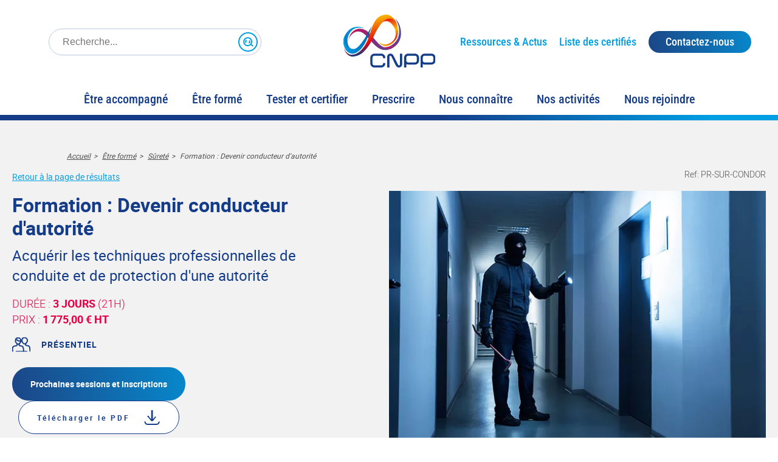

--- FILE ---
content_type: text/html; charset=UTF-8
request_url: https://www.cnpp.com/formations/surete/conducteur-d-autorite
body_size: 9678
content:
<!DOCTYPE html>
<html lang="fr" dir="ltr">
<head>

  <!-- Google Tag Manager -->
  <script>(function(w,d,s,l,i){w[l]=w[l]||[];w[l].push({'gtm.start':
        new Date().getTime(),event:'gtm.js'});var f=d.getElementsByTagName(s)[0],
      j=d.createElement(s),dl=l!='dataLayer'?'&l='+l:'';j.async=true;j.src=
      'https://www.googletagmanager.com/gtm.js?id='+i+dl;f.parentNode.insertBefore(j,f);
    })(window,document,'script','dataLayer','GTM-KXVNT9');</script>
  <!-- End Google Tag Manager -->

  <meta charset="utf-8" />
<meta name="description" content="Apprenez à maitriser les techniques professionnelles de conduite et de protection d&#039;une autorité grâce à cette formation de 21h. Consultez les sessions !" />
<link rel="canonical" href="https://www.cnpp.com/formations/surete/conducteur-d-autorite" />
<meta name="MobileOptimized" content="width" />
<meta name="HandheldFriendly" content="true" />
<meta name="viewport" content="width=device-width, initial-scale=1.0" />
<link rel="icon" href="/themes/custom/cnpp/favicon.ico" type="image/vnd.microsoft.icon" />
<link rel="alternate" hreflang="fr" href="https://www.cnpp.com/formations/surete/conducteur-d-autorite" />

    <title>Formation Conducteur d&#039;autorité | CNPP</title>
    <link rel="stylesheet" media="all" href="/core/assets/vendor/jquery.ui/themes/base/core.css?t99aj0" />
<link rel="stylesheet" media="all" href="/core/assets/vendor/jquery.ui/themes/base/autocomplete.css?t99aj0" />
<link rel="stylesheet" media="all" href="/core/assets/vendor/jquery.ui/themes/base/menu.css?t99aj0" />
<link rel="stylesheet" media="all" href="/core/modules/system/css/components/ajax-progress.module.css?t99aj0" />
<link rel="stylesheet" media="all" href="/core/modules/system/css/components/align.module.css?t99aj0" />
<link rel="stylesheet" media="all" href="/core/modules/system/css/components/autocomplete-loading.module.css?t99aj0" />
<link rel="stylesheet" media="all" href="/core/modules/system/css/components/fieldgroup.module.css?t99aj0" />
<link rel="stylesheet" media="all" href="/core/modules/system/css/components/container-inline.module.css?t99aj0" />
<link rel="stylesheet" media="all" href="/core/modules/system/css/components/clearfix.module.css?t99aj0" />
<link rel="stylesheet" media="all" href="/core/modules/system/css/components/details.module.css?t99aj0" />
<link rel="stylesheet" media="all" href="/core/modules/system/css/components/hidden.module.css?t99aj0" />
<link rel="stylesheet" media="all" href="/core/modules/system/css/components/item-list.module.css?t99aj0" />
<link rel="stylesheet" media="all" href="/core/modules/system/css/components/js.module.css?t99aj0" />
<link rel="stylesheet" media="all" href="/core/modules/system/css/components/nowrap.module.css?t99aj0" />
<link rel="stylesheet" media="all" href="/core/modules/system/css/components/position-container.module.css?t99aj0" />
<link rel="stylesheet" media="all" href="/core/modules/system/css/components/progress.module.css?t99aj0" />
<link rel="stylesheet" media="all" href="/core/modules/system/css/components/reset-appearance.module.css?t99aj0" />
<link rel="stylesheet" media="all" href="/core/modules/system/css/components/resize.module.css?t99aj0" />
<link rel="stylesheet" media="all" href="/core/modules/system/css/components/sticky-header.module.css?t99aj0" />
<link rel="stylesheet" media="all" href="/core/modules/system/css/components/system-status-counter.css?t99aj0" />
<link rel="stylesheet" media="all" href="/core/modules/system/css/components/system-status-report-counters.css?t99aj0" />
<link rel="stylesheet" media="all" href="/core/modules/system/css/components/system-status-report-general-info.css?t99aj0" />
<link rel="stylesheet" media="all" href="/core/modules/system/css/components/tabledrag.module.css?t99aj0" />
<link rel="stylesheet" media="all" href="/core/modules/system/css/components/tablesort.module.css?t99aj0" />
<link rel="stylesheet" media="all" href="/core/modules/system/css/components/tree-child.module.css?t99aj0" />
<link rel="stylesheet" media="all" href="/core/modules/views/css/views.module.css?t99aj0" />
<link rel="stylesheet" media="all" href="/core/assets/vendor/jquery.ui/themes/base/theme.css?t99aj0" />
<link rel="stylesheet" media="all" href="https://use.fontawesome.com/releases/v6.4.0/css/all.css" />
<link rel="stylesheet" media="all" href="https://use.fontawesome.com/releases/v6.4.0/css/v4-shims.css" />
<link rel="stylesheet" media="all" href="/modules/contrib/search_api_autocomplete/css/search_api_autocomplete.css?t99aj0" />
<link rel="stylesheet" media="all" href="/themes/custom/cnpp/css/styles.min.css?t99aj0" />

      
  <script src=https://cdn.dialoginsight.com/DI/Forms/DI.Forms.Optin-package-1.4.min.js></script>
  <script id="DI-Journey-WwUAADFGalRMRCI0AAA1cnViVnZEAQAA" type="text/javascript" src="https://t.mydialoginsight.com/js/Journey/1/WwUAADFGalRMRCI0AAA1cnViVnZEAQAA/DI.Journey-min.js"></script>
</head>
<body>

<!-- Google Tag Manager (noscript) -->
<noscript><iframe src="https://www.googletagmanager.com/ns.html?id=GTM-KXVNT9"
                  height="0" width="0" style="display:none;visibility:hidden"></iframe></noscript>
<!-- End Google Tag Manager (noscript) -->

<a href="#main-content" class="visually-hidden focusable">
  Aller au contenu principal
</a>

  <div class="dialog-off-canvas-main-canvas" data-off-canvas-main-canvas>
    <div class="header-wrapper">
  <header class="layout-container" role="banner">
      <div class="header">
    <div class="search-form">
  <form action="/search/node" method="get" id="search-block-form">
    <label for="edit-keys"></label>
    <input type="search"
           id="edit-keys"
           name="keys"
           value=""
           size="15"
           maxlength="128"
           class="form-search"
           placeholder="Recherche..." />
    <button type="submit"
            id="edit-submit"
            class="search-form-btn"></button>
  </form>
</div>

<script>
  /**
   * Doofinder LiveLayer
   * https://www.doofinder.com/
   */

  const dfLayerOptions = {
    installationId: '95b07f33-084e-4907-9128-09fe499a4d87',
    zone: 'eu1'
  };

  (function (l, a, y, e, r, s) {
    r = l.createElement(a); r.onload = e; r.async = 1; r.src = y;
    s = l.getElementsByTagName(a)[0]; s.parentNode.insertBefore(r, s);
  })(document, 'script', 'https://cdn.doofinder.com/livelayer/1/js/loader.min.js', function () {
    doofinderLoader.load(dfLayerOptions);
  });

  /**
   * Redirect to search page on search submit from Doofinder LiveLayer using MutationObserver
   */
  new MutationObserver(function(mutations) {
    mutations.forEach(function(mutation) {
      if (mutation.type === 'childList') {
        if (mutation.target.classList.contains('dfd-root')) {
          if (mutation.target.getElementsByClassName('dfd-searchbox')[0] !== undefined) {
            mutation.target.getElementsByClassName('dfd-searchbox')[0].addEventListener('submit', function(e) {
              e.preventDefault();
            });
          }
        }
      }
    });
  }).observe(document.body, { attributes: true, childList: true, subtree: true });

</script>
<div id="block-cnpp-site-branding" class="branding">
  
    
        <a href="/" rel="home">
      <img src="/themes/custom/cnpp/logo.svg" width="153" height="87" alt="Accueil" />
    </a>
      
</div>
<nav role="navigation" aria-labelledby="block-topmenu-menu" id="block-topmenu" class="menu_top-menu">
            
  <div class="visually-hidden" id="block-topmenu-menu">Top menu</div>
  

        
              <ul class="menu">
                                    <li class="menu__item">
                  <label>Ressources &amp; Actus</label>
          <a href="/blog" data-drupal-link-system-path="blog"></a>
                
        
      </li>
                                  <li class="menu__item">
                  <label>Liste des certifiés</label>
          <a href="/certifies" data-drupal-link-system-path="certifies"></a>
                
        
      </li>
                                  <li class="menu__item">
                  <a class="btn btn-contact" href="/contactez-nous"><span>Contactez-nous</span></a>
                
        
      </li>
                    </ul>
        


  </nav>

    <div class="menu-burger">
      <div class="menu-burger__item"></div>
      <div class="menu-burger__item"></div>
      <div class="menu-burger__item"></div>
      <div class="menu-burger__item"></div>
    </div>
  </div>

      <div class="primary_menu">
    <nav role="navigation" aria-labelledby="block-cnpp-main-menu-menu" id="block-cnpp-main-menu" class="menu_main">
            
  <div class="visually-hidden" id="block-cnpp-main-menu-menu">Navigation principale</div>
  

        
              <ul class="menu">
                                    <li class="menu__item">
                  <label>Être accompagné</label>
          <a href="/etre-accompagne" data-drupal-link-system-path="node/34941"></a>
                                        <div class="submenu-wrapper">
        <div class="submenu">
                                              <ul class="submenu-column">
            <li class="menu__item">
                  <a href="/etre-accompagne/tertiaire" data-drupal-link-system-path="node/34948">Tertiaire</a>
                
        
      </li>
                                                                <li class="menu__item">
                  <a href="/etre-accompagne/industrie" data-drupal-link-system-path="node/40204">Industrie</a>
                
        
      </li>
                                                                <li class="menu__item">
                  <a href="/etre-accompagne/secteur-public" data-drupal-link-system-path="node/50638">Secteur public</a>
                
        
      </li>
                                                                <li class="menu__item">
                  <a href="/etre-accompagne/entrepot-logistique" data-drupal-link-system-path="node/50646">Entrepôt logistique</a>
                
        
      </li>
                                        </ul>
                                                      <ul class="submenu-column">
            <li class="menu__item">
                  <a href="/etre-accompagne/energies-nouvelles-et-mobilite" data-drupal-link-system-path="node/40187">Énergies nouvelles et mobilité</a>
                
        
      </li>
                                                                <li class="menu__item">
                  <a href="/etre-accompagne/risques-climatiques" data-drupal-link-system-path="node/490840">Risques climatiques</a>
                
        
      </li>
                                                                <li class="menu__item">
                  <a href="/etre-accompagne/datacenters" data-drupal-link-system-path="node/978754">Datacenters</a>
                
        
      </li>
                                        </ul>
                                        </div>
      </div>
        
        
        
      </li>
                                  <li class="menu__item">
                  <label>Être formé</label>
          <a href="/etre-forme" class="be-trained-menu" data-drupal-link-system-path="etre-forme/0"></a>
                
                  <div class="submenu-wrapper">
            <div class="submenu">
                                                                                                <ul class="submenu-column">
                                    <li class="menu__item">
                    <a href="/formations/cybersecurite"><span>Cybersécurité</span></a>
                  </li>
                                                                                        <li class="menu__item">
                    <a href="/formations/incendie"><span>Incendie</span></a>
                  </li>
                                                                                        <li class="menu__item">
                    <a href="/formations/sante-et-securite-au-travail"><span>Santé et Sécurité au travail</span></a>
                  </li>
                                                        </ul>
                                                                                            <ul class="submenu-column">
                                    <li class="menu__item">
                    <a href="/formations/gestion-des-risques-et-des-crises"><span>Gestion des risques et des crises</span></a>
                  </li>
                                                                                        <li class="menu__item">
                    <a href="/formations/surete"><span>Sûreté</span></a>
                  </li>
                                                                                        <li class="menu__item">
                    <a href="/formations/bris-de-machine-et-controle-non-destructifs"><span>Bris de machine et contrôle non destructifs</span></a>
                  </li>
                                                        </ul>
                                                                                            <ul class="submenu-column">
                                    <li class="menu__item">
                    <a href="/formations/risques-chimiques"><span>Risques chimiques</span></a>
                  </li>
                                                                                        <li class="menu__item">
                    <a href="/formations/atex-et-risque-explosion"><span>ATEX et risque explosion</span></a>
                  </li>
                                                                                        <li class="menu__item">
                    <a href="/formations/climat-et-environnement"><span>Climat et Environnement</span></a>
                  </li>
                                                        </ul>
                                                                                </div>
          </div>
        
      </li>
                                  <li class="menu__item">
                  <label>Tester et certifier</label>
          <a href="/tester-certifier" data-drupal-link-system-path="node/40184"></a>
                                        <div class="submenu-wrapper">
        <div class="submenu">
                                              <ul class="submenu-column">
            <li class="menu__item">
                  <a href="/tester-certifier/certifier-produits-securite" data-drupal-link-system-path="node/40185">Certifier des produits de sécurité</a>
                
        
      </li>
                                                                <li class="menu__item">
                  <a href="/tester-certifier/certifier-prestations-services-apsad" data-drupal-link-system-path="node/50622">Certifier des prestations de service</a>
                
        
      </li>
                                                                <li class="menu__item">
                  <a href="/tester-certifier/marquage-ce" data-drupal-link-system-path="node/55809">Obtenir le Marquage CE</a>
                
        
      </li>
                                                                <li class="menu__item">
                  <a href="/tester-certifier/systeme-management" data-drupal-link-system-path="node/51136">Certifier les organisations</a>
                
        
      </li>
                                        </ul>
                                                      <ul class="submenu-column">
            <li class="menu__item">
                  <a href="/tester-certifier/tester-qualifier-materiels-industriels" data-drupal-link-system-path="node/55813">Tester, qualifier des matériels industriels</a>
                
        
      </li>
                                                                <li class="menu__item">
                  <a href="/tester-et-certifier/realiser-des-essais-experimentaux-sur-des-produits-et-systemes" data-drupal-link-system-path="node/40219">Réaliser des essais expérimentaux</a>
                
        
      </li>
                                        </ul>
                                        </div>
      </div>
        
        
        
      </li>
                                  <li class="menu__item">
                  <label>Prescrire</label>
          <a href="/prescrire" data-drupal-link-system-path="node/40233"></a>
                
        
      </li>
                                  <li class="menu__item">
                  <label>Nous connaître</label>
          <a href="/nous-connaitre" data-drupal-link-system-path="node/50649"></a>
                                        <div class="submenu-wrapper">
        <div class="submenu">
                                              <ul class="submenu-column">
            <li class="menu__item">
                  <a href="/nous-connaitre/gouvernance-ecosysteme" data-drupal-link-system-path="node/40202">Gouvernance &amp; Ecosystème</a>
                
        
      </li>
                                                                <li class="menu__item">
                  <a href="/nous-connaitre/raison-d-etre-et-valeurs-de-cnpp" data-drupal-link-system-path="node/50662">Raison d&#039;Être et valeurs</a>
                
        
      </li>
                                                                <li class="menu__item">
                  <a href="https://www.cnpp.com/nous-connaitre/vision-strategique">Vision stratégique</a>
                
        
      </li>
                                                                <li class="menu__item">
                  <a href="/nous-connaitre/presence-de-cnpp-en-france-et-a-l-etranger" data-drupal-link-system-path="node/2095729">Présence de CNPP en France et à l&#039;étranger</a>
                
        
      </li>
                                        </ul>
                                                      <ul class="submenu-column">
            <li class="menu__item">
                  <a href="/nous-connaitre/rapport-annuel" data-drupal-link-system-path="node/50666">Rapport annuel</a>
                
        
      </li>
                                                                <li class="menu__item">
                  <a href="/nous-connaitre/nos-engagements" data-drupal-link-system-path="node/3613944">Nos engagements</a>
                
        
      </li>
                                                                <li class="menu__item">
                  <a href="/private/cnpp/ftp/Contenue_site/plaquette_activites/Plaquette-Presentation-CNPP-2024-Web.pdf">Plaquette de présentation CNPP</a>
                
        
      </li>
                                                                <li class="menu__item">
                  <a href="/nous-connaitre/histoire-cnpp" data-drupal-link-system-path="node/40183">Histoire</a>
                
        
      </li>
                                        </ul>
                                        </div>
      </div>
        
        
        
      </li>
                                  <li class="menu__item">
                  <label>Nos activités</label>
          <a href="/nos-activites" data-drupal-link-system-path="node/40205"></a>
                                        <div class="submenu-wrapper">
        <div class="submenu">
                                              <ul class="submenu-column">
            <li class="menu__item">
                  <a href="/nos-activites/conseil-et-formation" data-drupal-link-system-path="node/40203">Conseil &amp; Formation</a>
                
        
      </li>
                                                                <li class="menu__item">
                  <a href="/nos-activites/test-inspection-certification" title="Activités de test, d&#039;inspection, certification" data-drupal-link-system-path="node/51134">Test Inspection Certification</a>
                
        
      </li>
                                                                <li class="menu__item">
                  <a href="/nos-activites/edition-et-presse" data-drupal-link-system-path="node/50621">Edition &amp; Presse</a>
                
        
      </li>
                                        </ul>
                                        </div>
      </div>
        
        
        
      </li>
                                  <li class="menu__item">
                  <label>Nous rejoindre</label>
          <a href="/nous-rejoindre" data-drupal-link-system-path="node/50632"></a>
                
        
      </li>
                    </ul>
        


  </nav>
<nav role="navigation" aria-labelledby="block-topmenu-2-menu" id="block-topmenu-2" class="menu_top-menu">
            
  <div class="visually-hidden" id="block-topmenu-2-menu">Top menu</div>
  

        
              <ul class="menu">
                                    <li class="menu__item">
                  <label>Ressources &amp; Actus</label>
          <a href="/blog" data-drupal-link-system-path="blog"></a>
                
        
      </li>
                                  <li class="menu__item">
                  <label>Liste des certifiés</label>
          <a href="/certifies" data-drupal-link-system-path="certifies"></a>
                
        
      </li>
                                  <li class="menu__item">
                  <a class="btn btn-contact" href="/contactez-nous"><span>Contactez-nous</span></a>
                
        
      </li>
                    </ul>
        


  </nav>
<div class="language-switcher-language-url language_language_interface" id="block-selecteurdelangue-2" role="navigation">
  
    
      <select id="language-switcher"><option value=""  selected >fr</option><option value="en" >en</option></select>

  </div>

  </div>

  </header>
</div>

<div class="layout-container page-product">

    <div class="breadcrumb">
    <div id="block-cnpp-breadcrumbs" class="breadcrumb">
  
    
        <nav>
    <ol class="breadcrumb__items">
              <li class="breadcrumb__item">
                      <a href="/" class="breadcrumb__link">Accueil</a>
                  </li>
              <li class="breadcrumb__item">
                      <a href="/etre-forme" class="breadcrumb__link">Être formé</a>
                  </li>
              <li class="breadcrumb__item">
                      <a href="/formations/surete" class="breadcrumb__link">Sûreté</a>
                  </li>
              <li class="breadcrumb__item">
                      Formation : Devenir conducteur d&#039;autorité
                  </li>
          </ol>
  </nav>

  </div>

  </div>


    <div class="highlighted">
    <div data-drupal-messages-fallback class="hidden"></div>

  </div>


  

  <main role="main">
    <a id="main-content" tabindex="-1"></a>
    <div class="layout-content">
        <div class="content">
    <article id="formation_content" class="formation" data-category="Sûreté" data-thematic="Sûreté~Surveillance et intervention">
  <div class="formation__header fluid-container">
    <div class="layout-container">
      <div class="content-container">
        <div class="back-link">
          <a href="#">Retour à la page de résultats</a>
        </div>
                <h1 class="formation__title title_3">
          Formation : Devenir conducteur d&#039;autorité
        </h1>
                  <h2 class="formation__subtitle title_4 text_blue">
  <div>
    <div class="visually-hidden">Sous titre</div>
              <div>Acquérir les techniques professionnelles de conduite et de protection d'une autorité</div>
          </div>
</h2>
                <div class="formation__ref visible-tablet">
          Ref: PR-SUR-CONDOR
        </div>
        <div class="formation__duration">
          
            DURÉE :

                                                                                                                        <strong>
                3 Jours
              </strong>
              (21H)
            
                  </div>
        <div class="formation__price">
                      Prix : <strong>1 775,00 € HT</strong>
                  </div>

        <div class="formation__icons">
                                  <span class="text_blue">
              <img src="/sites/default/files/2023-07/icon_classroom_0.svg" width="29" height="29" alt="Présentiel">
              Présentiel
            </span>
                                                </div>
        <div class="formation__actions">
                      <a id="open_sessions" class="btn btn-medium modal-btn" data-target="sessions-modal">
              <span>Prochaines sessions et inscriptions</span>
            </a>
                    <a href="/print/pdf/commerce_product/684" id="download_pdf_2" class="btn btn-medium btn-white btn-icon btn-download" data-name="Formation : Devenir conducteur d&#039;autorité">
            <span>Télécharger le PDF</span>
          </a>
        </div>
      </div>
      <div class="image-container">
        <div class="formation__ref">
          Ref: PR-SUR-CONDOR
        </div>

        <div class="formation__image">
                      <img src="/sites/default/files/styles/formation_image/public/2023-10/Fiche-S%C3%BBret%C3%A9.jpg.webp?itok=BbDRXRXt" width="632" height="434" alt="Fiche formation sûreté - malveillance">
                            </div>
      </div>
    </div>
  </div>

  <div class="formation__text-block">
    <h2 class="title title_2 decorated-pink">Objectifs et compétences visés</h2>
    <div class="content paragraph">
      
  <div>
    <div class="visually-hidden">Objectif</div>
              <div><ul><li>Intégrer les aspects sécuritaires dans la fonction de conducteur d’autorité ou de personnalité.</li><li>Développer sa capacité à assurer sa protection et celle de la personne accompagnée.</li><li>Maîtriser son véhicule dans les situations à risques, en garantissant sécurité et confort de la personnalité.</li></ul></div>
          </div>

    </div>
  </div>

  <div class="monocolumn_content left-image">
    <div class="image-container">
      <img src="/themes/custom/cnpp/images/formation-profiles.jpg" width="472" height="423" loading="lazy" alt="Formation profiles">
    </div>
    <div class="content-container">
      <div class="content-columns">
          <div class="content-column">
            <h2 class="title title_3 decorated-arrow">
                             À qui s'adresse la formation ?
                            <div class="open-link visible-mobile"></div>
            </h2>
            <div class="content text_blue text_16">
              <div class="title_4 text_sky_blue">Profils</div>
              
  <div>
    <div class="visually-hidden">Public concerné</div>
              <div><p>Toute personne, homme ou femme, amenée à assurer la fonction de conducteur d’une autorité ou d’une personnalité susceptible d’être la cible d’une agression ou d’une action malveillante.</p></div>
          </div>

                              <br />
                <div class="title_4 text_sky_blue">Prérequis</div>
                <p>  Etre titulaire d’un permis de conduire de catégorie B en cours de validité.</p>
                          </div>
          </div>
      </div>
    </div>
  </div>

  <div class="formation__text-block">
    <h2 class="title title_2 decorated-pink">
              Contenu de la formation
          </h2>
    <div class="content paragraph">
      
  <div>
    <div class="visually-hidden">Contenu</div>
              <div><ul><li>Rappel du cadre légal et déontologique.</li></ul><ul><li>Le risque sûreté lié au transport d'autorités ou de personnalités :<ul><li>les différentes phases d'une mission de transport (de la préparation au debriefing de fin de mission),</li><li>l'agression et la gestion du stress,</li><li>self-défense adaptée au conducteur.</li></ul></li></ul><ul><li>Conduite, techniques de base :<ul><li>la position de conduite, les outils d'aide à la conduite,</li><li>conduite dynamique sur piste (vitesse soutenue en ligne droite et prise de virages, slaloms, manoeuvres d'évitement, freinages...).</li></ul></li></ul><ul><li>Conduite, techniques spécifiques :<ul><li>apprentissage des techniques de la conduite en cortège, véhicule ouvreur et suiveur, configurations et déplacements, distance de sécurité, trajectoire, freinage, assiette, vitesse...</li><li>mises en situations sur scénarios divers et gradués.</li></ul></li></ul></div>
          </div>

    </div>
  </div>

      <div class="formation__text-block">
              <h2 class="title title_2 decorated">Modalités de la formation</h2>
          </div>
    <div class="accordion">
              <div class="accordion__title active d-active">
          Modalités d'évaluation
        </div>
        <div class="accordion__panel d-active">
          
        </div>
                    <div class="accordion__title active d-active">
          Nos plus
        </div>
        <div class="accordion__panel d-active">
          <p>Cette formation se déroule uniquement sur le site CNPP-Vernon doté d'installations pédagogiques de premier plan, d’un circuit automobile et d’une piste de conduite adaptée.</p><p>Les infrastructures permettent la réalisation de scénarios réalistes (terrains, locaux, véhicules, armement factice…). Des formateurs qualifiés et expérimentés issus des services de l’État.</p>
        </div>
          </div>
  
  <div class="text-block">
    <div class="buttons">
              <a id="open_sessions_2" class="btn btn-medium modal-btn" data-target="sessions-modal">
          <span>Prochaines sessions et inscriptions</span>
        </a>
            <a href="/print/pdf/commerce_product/684" id="download_pdf_1" class="btn btn-medium btn-white btn-icon btn-download" data-name="Formation : Devenir conducteur d&#039;autorité">
        <span>Télécharger le PDF</span>
      </a>
    </div>
  </div>

  
        
    <div class="reassurance">
  <div class="reassurance__title">
    <div class="title_2 decorated decorated-pink">
      CNPP en quelques chiffres
    </div>
  </div>
  <div class="reassurance__content">
          <div class="reassurance__item">
        <div class="reassurance__icon">
                      21000
                  </div>
        <div class="reassurance__text paragraph text_blue">
          stagiaires / an
        </div>
      </div>
          <div class="reassurance__item">
        <div class="reassurance__icon">
                      <img src="/sites/default/files/2023-08/infrastructure_2.svg" width="100" height="100" alt="Infrastructures pédagogiques" class="image">
                  </div>
        <div class="reassurance__text paragraph text_blue">
          Des infrastructures pédagogiques uniques
        </div>
      </div>
          <div class="reassurance__item">
        <div class="reassurance__icon">
                      + de 500
                  </div>
        <div class="reassurance__text paragraph text_blue">
          diplômés / an
        </div>
      </div>
          <div class="reassurance__item">
        <div class="reassurance__icon">
                      + de 400
                  </div>
        <div class="reassurance__text paragraph text_blue">
          intervenants
        </div>
      </div>
          <div class="reassurance__item">
        <div class="reassurance__icon">
                      98%
                  </div>
        <div class="reassurance__text paragraph text_blue">
          de stagiaires satisfaits en 2024
        </div>
      </div>
      </div>
</div>


    <div class="text-block">
      </div>

        <div class="formation__sessions fluid-container">
      <div class="sessions-wrapper layout-container">
        <div class="image-container">
          <img src="/themes/custom/cnpp/images/sessions-picture.jpg" width="1100" height="253" loading="lazy" alt="" />
        </div>
        <div class="views-element-container">  <h2 class="title title_2 decorated-pink">
    Les prochaines sessions
  </h2>
  <div class="sessions">
        <div class="session">  <div class="session__date">
          Du 08/09/26 au 10/09/26
         
    </div>
<div class="session__location">
    
  
    
  
            Vernon
      

  </div>
  <div class="session__price">
    1 775,00 € HT
  </div>
  <div class="session__actions">
    <a href="#" class="btn btn-icon btn-hand">
      <span>Se pré-inscrire</span>
    </a>
           <a href="https://www.hotelmont-vernon.com/" target="_blank" class="need-hosting"><span>Besoin d’un hébergement à Vernon ?</span></a>
           </div>
</div>

    
  </div>
</div>

      </div>
    </div>
  
    
                  
  <div class="contact-block">
          <div class="image-container">
    <img src="/sites/default/files/styles/large/public/2024-07/image-bloc-contact_0.jpg.webp?itok=4M4kx5GA" width="480" height="480" alt="">
  </div>
  <div class="content-container">
    <div class="content__title title_3 text_blue">
      Besoin d&#039;information sur votre prochaine formation ?
    </div>
    <div class="content__subtitle title_4 text_blue">
      <p>Quelle que soit votre interrogation&nbsp;(choix de la formation, contenu,&nbsp;objectifs visés, modalités d'apprentissage, financement…),&nbsp;nous sommes à votre écoute.&nbsp;</p>
    </div>
    <div class="content__phone text_blue">
      +33 (0)8 06 00 03 70
    </div>
    <div class="content__legend text_16 text_blue">
      
    </div>

    <div class="content__actions">
            <a href="/contactez-nous" class="btn btn-medium btn-link btn-icon btn-mail"><span>Contactez-nous</span></a>
    </div>

  </div>
</div>

      
</article>

<div id="sessions-modal" class="modal">
  <div class="modal__content">
    <span class="modal__close">&times;</span>
    <div class="image-container">
      <img src="/themes/custom/cnpp/images/sessions-picture.jpg" width="1100" height="253" loading="lazy" alt="" />
    </div>
    <div class="views-element-container">  <h2 class="title title_2 decorated-pink">
    Les prochaines sessions
  </h2>
  <div class="sessions">
        <div class="session">  <div class="session__date">
          Du 08/09/26 au 10/09/26
         
    </div>
<div class="session__location">
    
  
    
  
            Vernon
      

  </div>
  <div class="session__price">
    1 775,00 € HT
  </div>
  <div class="session__actions">
    <a href="#" class="btn btn-icon btn-hand">
      <span>Se pré-inscrire</span>
    </a>
           <a href="https://www.hotelmont-vernon.com/" target="_blank" class="need-hosting"><span>Besoin d’un hébergement à Vernon ?</span></a>
           </div>
</div>

    
  </div>
</div>

  </div>
</div>

  </div>

    </div>
    
    
    

  </main>

</div>
<footer class="page-footer">
  <div class="layout-container">
      <div class="footer_top">
    <script>
  function newsletterSubscription() {
    window.dataLayer.push({
      "event": "newsletter",
      "eventName": "newsletter"
    });
  }
</script>
<div class="newslettersignup-form newslettersignup" data-drupal-selector="newslettersignup-form" id="block-newslettersignupblock">
  <div class="newslettersignup__title">Recevez la Newsletter</div>
  <div class="newslettersignup__text"><i>CNPP et Vous</i>, chaque mois, dans votre boîte mail</div>
  <div class="DialogInsightFormDiv" id="divForm_DIForm_1371_3740" style="display:none">
    <a name="divForm_DIForm_1371_3740_globalErrors_anchor"></a>
    <div class="DialogInsightGlobalErrors" id="divForm_DIForm_1371_3740_globalErrors"></div>
    <div class="DialogInsightFormContainer">
      <div class="DialogInsightFormRow">
        <fieldset class="DialogInsightInputContainer">
          <div class="DialogInsightFormSubmit">
            <label for="DIField_3740_f_EMail"></label>
            <input type="text" class="DialogInsightFormInput" id="DIField_3740_f_EMail" maxlength="125" placeholder="votre adresse mail" />
            <button data-drupal-selector="edit-submit"
                                                            onclick="newsletterSubscription(); DI.Forms.Optin.Client.GetOptinForm('DIForm_1371_3740').Submit(this); return false;">
            </button>
          </div>
          <div class="DialogInsightErrorContainer" id="DIField_3740_f_EMail_errors"></div>
        </fieldset>
      </div>
    </div>

    <div class="DialogInsightFormSuccessDiv" id="divForm_DIForm_1371_3740_success" style="padding:10px; display: none;">
      <b>Abonnement réussi</b><br/>
      Merci de vous être abonné.<br/>
    </div>
  </div>

</div>

<script>
  DI.Forms.Optin.Dom.onReady(function () {
    DI.Forms.Optin.Client.InitOptinForm({
      formIdent: 'DIForm_1371_3740',
      culture: 'fr-CA',
      idBaseDiv: 'divForm_DIForm_1371_3740',
      recaptchaSiteKey: '',
      fields: [
        {"name":"f_EMail","lbl":"Courriel","id":"DIField_3740_f_EMail","validators":["required","email"]}
      ],
      fieldValues: {},
      errorMessages: {"general":"Erreur dans le formulaire.","required":"Le champ {0} est requis.","dataType":"Type de donnée invalide pour le champ {0}.","min":"La valeur minimum pour le champ {0} est {1}.","max":"La valeur maximum pour le champ {0} est {1}.","interval":"La valeur pour le champ {0} doit être entre {1} et {2}.","inputMask":"La valeur pour le champ {0} ne respecte pas le format de saisie.","updateDupeKey":"La mise à jour n’a pas pu être effectuée car cet identifiant existe déjà.","checkInlineErrors":"Veuillez corriger les erreurs ci-dessous."} ,
      idSuccessDiv: 'divForm_DIForm_1371_3740_success',
      mode: DI.Forms.Optin.Client.EnumOptinMode.Optin,
      url: '//app.mydialoginsight.com/A/WF.ashx',
      idWorkflow: 3753,
      wfKey: '12Q6cM',
      nodeKey: 'Optin',
      visible: true
    });
  });
</script>
    
  <div class="footer-socials">
  
  <div class="footer-socials__title">
    Suivez CNPP
  </div>

    <div class="footer-socials__links">
                <div class="footer-socials__link">
        <a href="https://fr.linkedin.com/company/cnpp" target="_blank" class="share">
          <img src="/sites/default/files/2023-05/icon-linkedin.svg" width="45" height="46" alt="Linkedin" class="image">
        </a>
      </div>
                <div class="footer-socials__link">
        <a href="https://www.youtube.com/channel/UC3GOeSxS-m6NYOjEOfCZzmw" target="_blank" class="share">
          <img src="/sites/default/files/2023-05/icon-youtube.svg" width="45" height="46" alt="YouTube" class="image">
        </a>
      </div>
      </div>
</div>

  </div>

    <div class="footer_bottom">
  <div class="logo">
    <img src="/themes/custom/cnpp/images/logo-white.svg" width="156" height="89" alt="CNPP" />
  </div>
  <nav role="navigation" aria-labelledby="block-pieddepage-menu" id="block-pieddepage" class="menu_footer">
            
  <div class="visually-hidden" id="block-pieddepage-menu">Pied de page</div>
  

        
              <ul class="menu">
                                    <li class="menu__item">
                  <label>Formations</label>
          <a href=""></a>
                                        <div class="submenu-wrapper">
        <div class="submenu">
                                              <ul class="submenu-column">
            <li class="menu__item">
                  <a href="/formations/incendie" data-drupal-link-system-path="formations/incendie">Formations incendie</a>
                
        
      </li>
                                                                <li class="menu__item">
                  <a href="/formations/cybersecurite" data-drupal-link-system-path="formations/cybersecurite">Formations cybersécurité</a>
                
        
      </li>
                                                                <li class="menu__item">
                  <a href="/formations/climat-et-environnement" data-drupal-link-system-path="formations/climat-et-environnement">Formations Climat &amp; Environnement</a>
                
        
      </li>
                                                                <li class="menu__item">
                  <a href="/formations/sante-et-securite-au-travail" data-drupal-link-system-path="formations/sante-et-securite-au-travail">Formations sécurité au travail</a>
                
        
      </li>
                                        </ul>
                                                      <ul class="submenu-column">
            <li class="menu__item">
                  <a href="/formations/explosion" data-drupal-link-system-path="formations/explosion">Formations ATEX</a>
                
        
      </li>
                                        </ul>
                                        </div>
      </div>
        
        
        
      </li>
                                  <li class="menu__item">
                  <label>Tests et Certifications</label>
          <a href=""></a>
                                        <div class="submenu-wrapper">
        <div class="submenu">
                                              <ul class="submenu-column">
            <li class="menu__item">
                  <a href="/tester-certifier/certifier-prestations-services-apsad" data-drupal-link-system-path="node/50622">Certification APSAD</a>
                
        
      </li>
                                                                <li class="menu__item">
                  <a href="/tester-certifier/certifier-produits-securite" data-drupal-link-system-path="node/40185">Certification A2P</a>
                
        
      </li>
                                                                <li class="menu__item">
                  <a href="/tester-certifier/marquage-ce" data-drupal-link-system-path="node/55809">Marquage CE</a>
                
        
      </li>
                                                                <li class="menu__item">
                  <a href="/tester-et-certifier/realiser-des-essais-experimentaux-sur-des-produits-et-systemes" data-drupal-link-system-path="node/40219">Essais comportement au feu</a>
                
        
      </li>
                                        </ul>
                                        </div>
      </div>
        
        
        
      </li>
                                  <li class="menu__item">
                  <label>Légal</label>
          <a href=""></a>
                                        <div class="submenu-wrapper">
        <div class="submenu">
                                              <ul class="submenu-column">
            <li class="menu__item">
                  <a href="/plan-du-site" data-drupal-link-system-path="node/55787">Plan du site</a>
                
        
      </li>
                                                                <li class="menu__item">
                  <a href="/informations-legales" data-drupal-link-system-path="node/55808">Informations légales</a>
                
        
      </li>
                                                                <li class="menu__item">
                  <a href="/articles-reglementaires" data-drupal-link-system-path="node/50671">Articles réglementaires</a>
                
        
      </li>
                                                                <li class="menu__item">
                  <a href="/glossaire" data-drupal-link-system-path="node/50672">Glossaire</a>
                
        
      </li>
                                        </ul>
                                                      <ul class="submenu-column">
            <li class="menu__item">
                  <a href="/reclamation" data-drupal-link-system-path="node/560674">Réclamation</a>
                
        
      </li>
                                                                <li class="menu__item">
                  <a href="/conditions-generales-ventes" data-drupal-link-system-path="node/662436">CGV</a>
                
        
      </li>
                                                                <li class="menu__item">
                  <a href="https://www.cnpp.com/politique-handicap">Politique handicap</a>
                
        
      </li>
                                        </ul>
                                        </div>
      </div>
        
        
        
      </li>
                    </ul>
        


  </nav>
    
  <div class="footer-contact">
    <div class="footer-contact__phone">
    02 32 53 64 00
  </div>
  <div class="footer-contact__name">
    Groupe CNPP
  </div>
  <div class="footer-contact__address">
    <p>Route de la Chapelle-Réanville<br>CD 64 - CS22265<br>27950 SAINT-MARCEL<br>&nbsp;</p>
  </div>
</div>
<div class="copyright">
  <p><span>© 2026</span> <span>CNPP - Tous droits réservés</span></p>
</div>

</div>

  </div>
</footer>

<div id="scroll_to_top" class="scroll-to-top"></div>

  </div>


<script type="application/json" data-drupal-selector="drupal-settings-json">{"path":{"baseUrl":"\/","scriptPath":null,"pathPrefix":"","currentPath":"product\/684","currentPathIsAdmin":false,"isFront":false,"currentLanguage":"fr"},"pluralDelimiter":"\u0003","suppressDeprecationErrors":true,"ajaxPageState":{"libraries":"cnpp\/base,cnpp\/jquery-cnpp,fontawesome\/fontawesome.webfonts,fontawesome\/fontawesome.webfonts.shim,system\/base,views\/views.module","theme":"cnpp","theme_token":null},"ajaxTrustedUrl":[],"user":{"uid":0,"permissionsHash":"4558372eab16ead2558bd1b2d69ede96ef8929e02bd6f9bab94d9d1fc558bdbc"}}</script>
<script src="/core/assets/vendor/jquery/jquery.min.js?v=3.7.0"></script>
<script src="/core/assets/vendor/once/once.min.js?v=1.0.1"></script>
<script src="/sites/default/files/languages/fr_6Ju1qETyU1Bhzna-BaOgnS4xjJ-3UzeigQqzOxqOJAU.js?t99aj0"></script>
<script src="/core/misc/drupalSettingsLoader.js?v=10.1.8"></script>
<script src="/core/misc/drupal.js?v=10.1.8"></script>
<script src="/core/misc/drupal.init.js?v=10.1.8"></script>
<script src="/core/assets/vendor/jquery.ui/ui/version-min.js?v=10.1.8"></script>
<script src="/core/assets/vendor/jquery.ui/ui/data-min.js?v=10.1.8"></script>
<script src="/core/assets/vendor/jquery.ui/ui/disable-selection-min.js?v=10.1.8"></script>
<script src="/core/assets/vendor/jquery.ui/ui/form-min.js?v=10.1.8"></script>
<script src="/core/assets/vendor/jquery.ui/ui/jquery-patch-min.js?v=10.1.8"></script>
<script src="/core/assets/vendor/jquery.ui/ui/scroll-parent-min.js?v=10.1.8"></script>
<script src="/core/assets/vendor/jquery.ui/ui/unique-id-min.js?v=10.1.8"></script>
<script src="/core/assets/vendor/jquery.ui/ui/focusable-min.js?v=10.1.8"></script>
<script src="/core/assets/vendor/jquery.ui/ui/ie-min.js?v=10.1.8"></script>
<script src="/core/assets/vendor/jquery.ui/ui/keycode-min.js?v=10.1.8"></script>
<script src="/core/assets/vendor/jquery.ui/ui/plugin-min.js?v=10.1.8"></script>
<script src="/core/assets/vendor/jquery.ui/ui/safe-active-element-min.js?v=10.1.8"></script>
<script src="/core/assets/vendor/jquery.ui/ui/safe-blur-min.js?v=10.1.8"></script>
<script src="/core/assets/vendor/jquery.ui/ui/widget-min.js?v=10.1.8"></script>
<script src="/core/assets/vendor/jquery.ui/ui/labels-min.js?v=10.1.8"></script>
<script src="/core/assets/vendor/jquery.ui/ui/widgets/autocomplete-min.js?v=10.1.8"></script>
<script src="/core/assets/vendor/jquery.ui/ui/widgets/menu-min.js?v=10.1.8"></script>
<script src="/core/assets/vendor/tabbable/index.umd.min.js?v=6.1.2"></script>
<script src="/core/misc/autocomplete.js?v=10.1.8"></script>
<script src="/core/misc/progress.js?v=10.1.8"></script>
<script src="/core/assets/vendor/loadjs/loadjs.min.js?v=4.2.0"></script>
<script src="/core/misc/debounce.js?v=10.1.8"></script>
<script src="/core/misc/announce.js?v=10.1.8"></script>
<script src="/core/misc/message.js?v=10.1.8"></script>
<script src="/core/misc/ajax.js?v=10.1.8"></script>
<script src="/core/misc/jquery.tabbable.shim.js?v=10.1.8"></script>
<script src="/core/misc/position.js?v=10.1.8"></script>
<script src="/modules/contrib/search_api_autocomplete/js/search_api_autocomplete.js?t99aj0"></script>
<script src="/themes/custom/cnpp/js/dist/cnpp.min.js?v=10.1.8"></script>
<script src="/themes/custom/cnpp/js/dist/autocomplete.min.js?v=10.1.8"></script>
<script src="/sites/default/files/minifyjs/themes/custom/cnpp/js/libs/vicopo-jquery.min.js?v=10.1.8"></script>

<script defer src="https://static.cloudflareinsights.com/beacon.min.js/vcd15cbe7772f49c399c6a5babf22c1241717689176015" integrity="sha512-ZpsOmlRQV6y907TI0dKBHq9Md29nnaEIPlkf84rnaERnq6zvWvPUqr2ft8M1aS28oN72PdrCzSjY4U6VaAw1EQ==" data-cf-beacon='{"version":"2024.11.0","token":"8bbf7f2c4ebc4a49b55e5bfef5a8af23","server_timing":{"name":{"cfCacheStatus":true,"cfEdge":true,"cfExtPri":true,"cfL4":true,"cfOrigin":true,"cfSpeedBrain":true},"location_startswith":null}}' crossorigin="anonymous"></script>
</body>
</html>


--- FILE ---
content_type: text/css
request_url: https://www.cnpp.com/themes/custom/cnpp/css/styles.min.css?t99aj0
body_size: 21888
content:
@charset "UTF-8";/*!
 *  v1.0.0 (CNPP automatisation)
 * Copyright 2021-2026 easycom
 */@font-face{font-family:roboto_thin;src:url(../fonts/roboto-thin-webfont.woff2) format("woff2"),url(../fonts/roboto-thin-webfont.woff) format("woff");font-weight:400;font-style:normal}@font-face{font-family:roboto_light;src:url(../fonts/roboto-light-webfont.woff2) format("woff2"),url(../fonts/roboto-light-webfont.woff) format("woff");font-weight:400;font-style:normal}@font-face{font-family:roboto_regular;src:url(../fonts/roboto-regular-webfont.woff2) format("woff2"),url(../fonts/roboto-regular-webfont.woff) format("woff");font-weight:400;font-style:normal}@font-face{font-family:roboto_medium;src:url(../fonts/roboto-medium-webfont.woff2) format("woff2"),url(../fonts/roboto-medium-webfont.woff) format("woff");font-weight:400;font-style:normal}@font-face{font-family:roboto_bold;src:url(../fonts/roboto-bold-webfont.woff2) format("woff2"),url(../fonts/roboto-bold-webfont.woff) format("woff");font-weight:400;font-style:normal}@font-face{font-family:roboto_black;src:url(../fonts/roboto-black-webfont.woff2) format("woff2"),url(../fonts/roboto-black-webfont.woff) format("woff");font-weight:400;font-style:normal}@font-face{font-family:roboto_condensed_medium;src:url(../fonts/roboto-condensed-medium.woff2) format("woff2"),url(../fonts/roboto-condensed-medium.woff) format("woff");font-weight:400;font-style:normal}@font-face{font-family:neuropol;src:url(../fonts/neuropol.woff2) format("woff2"),url(../fonts/neuropol.woff) format("woff");font-weight:400;font-style:normal}.title_1{font-family:roboto_bold,sans-serif;font-size:40px;line-height:120%;color:#153c89}.title_2{font-family:roboto_light,sans-serif;font-size:40px;line-height:140.62%;position:relative;color:#153c89}.title_2.decorated-pink:before,.title_2.decorated:before{content:"·";display:block;position:absolute;font-family:roboto_bold,sans-serif;font-size:33px;width:60px;height:0;line-height:0;padding:0;text-indent:-3px;text-align:left;left:0;bottom:-10px}.title_2.decorated-pink:before,.title_2.decorated:before{color:#009ee3;border-bottom:#009ee3 1px solid}.title_2.decorated-pink:after,.title_2.decorated:after{border-top:#009ee3 1px solid;border-right:#009ee3 1px solid}.title_2.decorated-pink:before{color:#e40045;border-bottom:#e40045 1px solid}.title_2.decorated-pink:after{border-top:#e40045 1px solid;border-right:#e40045 1px solid}@media screen and (max-width:767px){.title_2{font-size:32px}}.title_3{font-family:roboto_bold,sans-serif;font-size:32px;line-height:120%;color:#153c89;position:relative}.title_3.decorated-line-gray:before,.title_3.decorated-line:before{content:"·";display:block;position:absolute;font-family:roboto_bold,sans-serif;font-size:33px;width:25px;height:0;line-height:0;padding:0;text-indent:-3px;text-align:left;left:-42px;bottom:6px}@media screen and (max-width:767px){.title_3.decorated-line-gray:before,.title_3.decorated-line:before{left:-25px}}@media screen and (max-width:991px){.title_3.decorated-line-gray:before,.title_3.decorated-line:before{left:-30px}}.title_3.decorated-line-gray:before,.title_3.decorated-line:before{color:#009ee3;border-bottom:#009ee3 1px solid}.title_3.decorated-line-gray:after,.title_3.decorated-line:after{border-top:#009ee3 1px solid;border-right:#009ee3 1px solid}.title_3.decorated-line-gray:before{color:#98a0b1;border-bottom:#98a0b1 1px solid}.title_3.decorated-line-gray:after{border-top:#98a0b1 1px solid;border-right:#98a0b1 1px solid}.title_3.decorated-arrow:after,.title_3.decorated-arrow:before{content:"";display:block;position:absolute;width:15px;height:15px;border-right:#009ee3 2px solid;border-bottom:#009ee3 2px solid;top:25%;-webkit-transform:rotate(-48deg) skew(-8deg,0deg);transform:rotate(-48deg) skew(-8deg,0deg)}.title_3.decorated-arrow:before{left:-49px}.title_3.decorated-arrow:after{left:-35px}@media screen and (max-width:767px){.title_3{font-size:25px}}.accordion__title,.articles-list .content__title,.footer-contact__phone,.formations .formations-item__title,.glossaire__title,.p-scrollpanel h2,.title.mt-5,.title_4{font-size:24px;line-height:140.62%}@media screen and (max-width:767px){.accordion__title,.articles-list .content__title,.footer-contact__phone,.formations .formations-item__title,.glossaire__title,.p-scrollpanel h2,.title.mt-5,.title_4{font-size:21px}}.title_card{color:#153c89;font-family:roboto_light,sans-serif;font-size:28px;line-height:36px;padding-bottom:8px;position:relative}.title_card:before{content:"·";display:block;position:absolute;font-family:roboto_bold,sans-serif;font-size:33px;width:25px;height:0;line-height:0;padding:0;text-indent:-3px;text-align:left;left:0;bottom:-10px}.title_card:after{content:"";display:block;position:absolute;width:4px;height:4px;-webkit-transform:rotateZ(45deg);transform:rotateZ(45deg);left:22px;bottom:-12px}.title_card:before{color:#153c89;border-bottom:#153c89 1px solid}.title_card:after{border-top:#153c89 1px solid;border-right:#153c89 1px solid}.title_card strong{font-family:roboto_medium,sans-serif}.accordion__panel,.formations .formations-item__description,.glossaire__panel,.paragraph{font-family:roboto_light,sans-serif;font-size:18px;line-height:140.62%}.accordion__panel a:not(.btn):not(.p-button),.formations .formations-item__description a:not(.btn):not(.p-button),.glossaire__panel a:not(.btn):not(.p-button),.paragraph a:not(.btn):not(.p-button){color:#009ee3!important;font-family:roboto_regular,sans-serif;text-decoration:underline}.contact-form .form-item label,.footer_top .newslettersignup__text,.text_16{font-size:16px;line-height:140.62%}.text_link{font-family:roboto_bold,sans-serif;font-size:16px;color:#153c89;position:relative;width:-webkit-fit-content;width:-moz-fit-content;width:fit-content;text-decoration:none}.text_link:before{content:"·";display:block;position:absolute;font-family:roboto_bold,sans-serif;font-size:33px;width:22px;height:0;line-height:0;padding:0;text-indent:-3px;text-align:left;right:-45px;bottom:6px}.text_link:after{content:"";display:block;position:absolute;width:4px;height:4px;-webkit-transform:rotateZ(45deg);transform:rotateZ(45deg);right:-46px;bottom:4px}.text_link:before{color:currentColor;border-bottom:currentColor 1px solid}.text_link:after{border-top:currentColor 1px solid;border-right:currentColor 1px solid}.text_link:before{right:-37px;bottom:8px}.text_link:after{right:-36px;bottom:6px}.header-wrapper .primary_menu .menu__item,.text_menu_primary{color:#153c89;font-family:roboto_condensed_medium,sans-serif;font-size:20px}.header-wrapper .menu_top-menu .menu__item,.text_menu_secondary{color:#009ee3;font-family:roboto_condensed_medium,sans-serif;font-size:18px}.header-wrapper .primary_menu .menu .submenu .menu__item>a,.text_submenu{color:#fff;font-family:roboto_medium,sans-serif;font-size:18px;line-height:140.62%}.text_dark_blue{color:#252968}.formations .formations-item__title,.header-wrapper .primary_menu .menu__item,.sessions .session__description,.text_blue{color:#153c89}.header-wrapper .menu_top-menu .menu__item,.text_sky_blue{color:#009ee3}.footer_bottom .menu_footer .menu>.menu__item,.text_white{color:#fff}.text_pink{color:#e40045}.text_purple{color:#80357a}.text_shadow{text-shadow:0 0 10px rgba(0,0,0,.5)}.text-uppercase{text-transform:uppercase}a,abbr,acronym,address,applet,article,aside,audio,b,big,blockquote,body,canvas,caption,center,cite,code,dd,del,details,dfn,div,dl,dt,em,embed,fieldset,figcaption,figure,footer,form,h1,h2,h3,h4,h5,h6,header,hgroup,html,i,iframe,img,ins,kbd,label,legend,li,mark,menu,nav,object,ol,output,p,pre,q,ruby,s,samp,section,small,span,strike,strong,sub,summary,sup,table,tbody,td,tfoot,th,thead,time,tr,tt,u,ul,var,video{margin:0;padding:0;border:0;-webkit-box-sizing:border-box;box-sizing:border-box;font-size:100%;font:inherit;vertical-align:baseline}article,aside,details,figcaption,figure,footer,header,hgroup,menu,nav,section{display:block}body{line-height:1}ol,ul{list-style:none}blockquote,q{quotes:none}blockquote:after,blockquote:before,q:after,q:before{content:"";content:none}table{border-collapse:collapse;border-spacing:0}html{width:100%;height:100%;font-size:18px;overflow-x:hidden;scroll-behavior:smooth}html.locked{overflow:hidden}body{font-family:roboto_regular,sans-serif;font-size:1rem}b,strong{font-family:roboto_bold,sans-serif}em,i{font-style:italic}.visible-mobile{display:none}@media screen and (max-width:767px){.visible-mobile{display:block!important}}@media screen and (max-width:767px){.hidden-mobile{display:none!important}}.visible-tablet{display:none}@media screen and (max-width:991px){.visible-tablet{display:block!important}}@media screen and (max-width:991px){.hidden-tablet{display:none!important}}@media screen and (min-width:1280px){.visible-desktop{display:inherit!important}}.align-center{text-align:center}.scroll-to-top{background:#009ee3;display:none;position:fixed;width:72px;height:72px;bottom:80px;right:15px;-webkit-transition:opacity 350ms ease;transition:opacity 350ms ease;z-index:100}.scroll-to-top:hover{cursor:pointer}.scroll-to-top:after{content:"";display:block;width:22px;height:22px;border-top:#fff 2px solid;border-right:#fff 2px solid;position:absolute;top:50%;left:50%;-webkit-transform:translate(-50%,-25%) rotateZ(-45deg);transform:translate(-50%,-25%) rotateZ(-45deg)}@media screen and (max-width:767px){.scroll-to-top{width:40px;height:40px}.scroll-to-top:after{width:12px;height:12px}}.pager{margin:100px 0}.pager__items{display:-webkit-box;display:-ms-flexbox;display:flex;-webkit-box-pack:center;-ms-flex-pack:center;justify-content:center}.pager__item{color:#fff;display:block;width:29px;height:29px;margin:0 5px;padding-top:3px;text-align:center;cursor:pointer;pointer-events:all}.pager__item>a{color:#e40045;font-family:roboto_bold,sans-serif;font-size:16px;line-height:21px;text-decoration:none}.pager__item.is-active{background:#e40045;border-radius:50%}.pager__item.is-active>a{color:#fff}.pager__item--next,.pager__item--previous{position:relative}.pager__item--next>a,.pager__item--previous>a{display:block;width:100%;height:100%}.pager__item--next:after,.pager__item--next:before,.pager__item--previous:after,.pager__item--previous:before{content:"";display:block;position:absolute;top:50%;left:50%;z-index:-1}.pager__item--next:before,.pager__item--previous:before{width:9px;height:9px;border-left:#e40045 2px solid;border-top:#e40045 2px solid}.pager__item--next:after,.pager__item--previous:after{width:12px;height:2px;background:#e40045;-webkit-transform:translate(-50%,-50%);transform:translate(-50%,-50%)}.pager__item--previous{margin-right:30px}.pager__item--previous:before{-webkit-transform:translate(-7px,-50%) rotateZ(-45deg);transform:translate(-7px,-50%) rotateZ(-45deg)}.pager__item--next{margin-left:30px}.pager__item--next:before{-webkit-transform:translate(-4px,-50%) rotateZ(135deg);transform:translate(-4px,-50%) rotateZ(135deg)}.pager__item.disabled{cursor:inherit;opacity:.4;pointer-events:none}.modal{display:none;position:fixed;z-index:100;padding-top:250px;left:0;top:0;width:100%;height:100%;overflow:auto;background-color:#000;background-color:rgba(0,0,0,.4)}.modal .title{display:block;width:-webkit-fit-content;width:-moz-fit-content;width:fit-content;margin:0 auto 70px auto}.modal__content{background-color:#fff;border:1px solid #888;width:80%;max-width:1100px;margin:auto;padding:20px 0;position:relative;max-height:calc(100vh - 198px - 100px);overflow:auto}@media screen and (max-width:767px){.modal__content{width:90%}}.modal__close{background:#fff;border-radius:50%;color:#232323;float:right;font-size:28px;font-weight:700;position:absolute;width:30px;height:30px;right:25px;text-align:center;top:20px;z-index:1}.modal__close:focus,.modal__close:hover{color:#000;text-decoration:none;cursor:pointer}@media screen and (max-width:767px){.modal__close{right:15px;top:15px}}.anchor{position:relative;top:-150px}fieldset{position:relative}.body-content .grid .app-btn-actions-background,.btn,.card-shadow:not(.filters) .text-zone-offer+div .p-button,.certifies-filters .form-submit,.p-button,.user-login-form .js-form-submit{background:linear-gradient(83.23deg,#252968 -43.59%,#009ee3 133.59%);border:none;border-radius:40px;color:#fff;display:inline-block;padding:0 20px;font-family:roboto_bold,sans-serif;font-size:14px;height:39px;text-decoration:none;-webkit-transition:all .4s;transition:all .4s}.body-content .grid .app-btn-actions-background:hover,.btn:hover,.card-shadow:not(.filters) .text-zone-offer+div .p-button:hover,.certifies-filters .form-submit:hover,.p-button:hover,.user-login-form .js-form-submit:hover{cursor:pointer;-webkit-box-shadow:0 10px 6px rgba(0,0,0,.19);box-shadow:0 10px 6px rgba(0,0,0,.19)}.body-content .grid .app-btn-actions-background>span,.btn>span,.card-shadow:not(.filters) .text-zone-offer+div .p-button>span,.certifies-filters .form-submit>span,.p-button>span,.user-login-form .js-form-submit>span{display:-webkit-box;display:-ms-flexbox;display:flex;-webkit-box-align:center;-ms-flex-align:center;align-items:center;height:100%}.btn-white,.certifies-filters .form-submit{background:#fff;font-size:12px;letter-spacing:3px;border:#153c89 1px solid;color:#153c89}.btn-blue{background:#009ee3;color:#fff;display:block;font-family:roboto_bold,sans-serif;font-size:16px;height:60px;letter-spacing:1px;margin:auto;min-width:236px;text-transform:uppercase}.btn-gradient-009EE3{background:linear-gradient(83.23deg,#007bb0 -43.59%,#17b8ff 113.59%)}.btn-gradient-153C89{background:linear-gradient(83.23deg,#252968 -43.59%,#009ee3 133.59%)}.btn-gradient-80357A{background:linear-gradient(83.23deg,#5c2658 -43.59%,#cb83c6 133.59%)}.btn-gradient-FF2E22{background:linear-gradient(83.23deg,#550500 -43.59%,#ff2e22 133.59%)}.btn-gradient-E40045{background:linear-gradient(83.23deg,#88022b -43.59%,#ff4b81 133.59%)}.btn-gradient-E84D0E{background:linear-gradient(83.23deg,#e84d0e -43.59%,#fba600 133.59%)}.btn-gradient-FBB900{background:linear-gradient(83.23deg,#c88400 -43.59%,#ffd662 133.59%)}.btn-color{background:#fff;font-size:12px;letter-spacing:3px;border:currentColor 1px solid;color:currentColor}.btn-medium{height:55px;padding:0 30px}.btn-round{height:41px;width:41px;position:relative}.btn-round:before{content:"·";display:block;position:absolute;font-family:roboto_bold,sans-serif;font-size:33px;width:21px;height:0;line-height:0;padding:0;text-indent:-3px;text-align:left}.btn-round:after{content:"";display:block;position:absolute;width:4px;height:4px;-webkit-transform:rotateZ(45deg);transform:rotateZ(45deg)}.btn-round:before{top:20px;left:10px}.btn-round:after{top:18px;left:27px}.btn-big{font-size:16px;height:65px;letter-spacing:3px;padding:0 34px}.btn-contact{font-family:roboto_condensed_medium,sans-serif;font-size:18px;height:36px;padding:0 28px}.btn-contact--medium{height:55px;padding:0 30px}.btn-icon{position:relative}.btn-icon>span{display:-webkit-box;display:-ms-flexbox;display:flex;-webkit-box-align:center;-ms-flex-align:center;align-items:center}.btn-icon>span:after{content:"";display:inline-block;width:24px;height:24px;margin-left:14px}.btn-icon.btn-medium>span:after{width:30px;height:30px;margin-left:20px}.btn-icon.btn-big>span:after{width:40px;height:40px;margin-left:60px}.btn-download>span:after{background:url(../images/icons/icon_download.svg) center center no-repeat;background-size:contain}.btn-mail>span:after{background:url(../images/icons/icon_mail.svg) center center no-repeat;background-size:contain}.btn-hand>span:after{background:url(../images/icons/icon_hand.svg) center center no-repeat;background-size:contain}.btn-pdf>span:after{background:url(../images/icons/icon_pdf.svg) center center no-repeat;background-size:contain}.btn-arrow:before{content:"·";display:block;position:absolute;font-family:roboto_bold,sans-serif;font-size:33px;width:21px;height:0;line-height:0;padding:0;text-indent:-3px;text-align:left}.btn-arrow:after{content:"";display:block;position:absolute;width:4px;height:4px;-webkit-transform:rotateZ(45deg);transform:rotateZ(45deg)}.btn-arrow:before{color:currentColor;border-bottom:currentColor 1px solid}.btn-arrow:after{border-top:currentColor 1px solid;border-right:currentColor 1px solid}.btn-arrow:before{right:21px;top:20px}.btn-arrow:after{right:21px;top:18px}.btn-arrow.btn-big:before{content:"·";display:block;position:absolute;font-family:roboto_bold,sans-serif;font-size:33px;width:26px;height:0;line-height:0;padding:0;text-indent:-3px;text-align:left}.btn-arrow.btn-big:after{content:"";display:block;position:absolute;width:4px;height:4px;-webkit-transform:rotateZ(45deg);transform:rotateZ(45deg)}.btn-arrow.btn-big:before{right:41px;top:33px}.btn-arrow.btn-big:after{right:39px;top:31px}.body-content .grid .app-btn-actions-background:disabled,.btn:disabled,.card-shadow:not(.filters) .text-zone-offer+div .p-button:disabled,.certifies-filters .form-submit:disabled,.p-button:disabled,.user-login-form .js-form-submit:disabled{background:#98a0b1;color:#e0e0e0}.btn-add,.btn-remove{width:40px;height:40px;border-radius:50%;background:#009ee3;color:#fff;font-size:30px;line-height:0;border:none}.btn-add:hover,.btn-remove:hover{cursor:pointer}.btn-add:disabled,.btn-remove:disabled{background:#98a0b1;color:#e0e0e0}.btn-add:disabled:hover,.btn-remove:disabled:hover{cursor:auto}.search-form>form{display:inline-block;position:relative}label.form-required:after{content:"*";color:#e40045;margin-left:4px}select{-webkit-appearance:none;-moz-appearance:none;text-indent:1px;text-overflow:""}input[type=email],input[type=email]:focus,input[type=password],input[type=password]:focus,input[type=search],input[type=search]:focus,input[type=tel],input[type=tel]:focus,input[type=text],input[type=text]:focus,select:not(#language-switcher){background:#fff;-webkit-box-sizing:border-box;box-sizing:border-box;border:#bccae4 1px solid!important;border-radius:40px;border-color:#bccae4!important;color:#98a0b1;font-size:16px;height:44px;outline:0;padding:12px 22px}input[type=email].input-big,input[type=email]:focus.input-big,input[type=password].input-big,input[type=password]:focus.input-big,input[type=search].input-big,input[type=search]:focus.input-big,input[type=tel].input-big,input[type=tel]:focus.input-big,input[type=text].input-big,input[type=text]:focus.input-big,select:not(#language-switcher).input-big{height:60px}input[type=email]:disabled,input[type=email]:focus:disabled,input[type=password]:disabled,input[type=password]:focus:disabled,input[type=search]:disabled,input[type=search]:focus:disabled,input[type=tel]:disabled,input[type=tel]:focus:disabled,input[type=text]:disabled,input[type=text]:focus:disabled,select:not(#language-switcher):disabled{background:#f2f2f2}input[type=search]{padding-right:44px!important}input[type=search]+button,input[type=text]+button{border:none;background-size:32px;position:absolute;top:50%;-webkit-transform:translateY(-50%);transform:translateY(-50%)}input[type=text]+button{width:41px;height:41px;right:10px;background:url(../images/icons/icon_arrow.svg) center center no-repeat}input[type=search]+button{width:32px;height:32px;right:6px;background:url(../images/icons/icon_loupe.svg) center center no-repeat}textarea{background:#fff;-webkit-box-sizing:border-box;box-sizing:border-box;border:#bccae4 1px solid!important;border-radius:40px;border-color:#bccae4!important;color:#98a0b1;font-size:16px;outline:0;padding:12px 22px}[type=checkbox]:not(.toggle):checked,[type=checkbox]:not(.toggle):not(:checked){position:absolute;left:-9999px;bottom:0}[type=checkbox]:not(.toggle):checked+label,[type=checkbox]:not(.toggle):not(:checked)+label{position:relative;padding-left:32px;cursor:pointer;line-height:20px;display:inline-block;-webkit-transition:color 350ms;transition:color 350ms;width:calc(100% - 12px)}[type=checkbox]:not(.toggle):checked+label:before,[type=checkbox]:not(.toggle):not(:checked)+label:before{content:"";position:absolute;left:0;top:-2px;width:22px;height:21px;background:#fff;margin-right:8px;border:#153c89 2px solid;-webkit-transition:all 150ms ease;transition:all 150ms ease}[type=checkbox]:not(.toggle):checked+label:after,[type=checkbox]:not(.toggle):not(:checked)+label:after{content:"";display:block;width:12px;height:4px;border-left:#fff 2px solid;border-bottom:#fff 2px solid;position:absolute;border-radius:0;top:6px;left:6px;background-color:transparent;-webkit-transform:rotateZ(-45deg);transform:rotateZ(-45deg)}[type=checkbox]:not(.toggle):checked+label:before{background-color:#153c89}.contact-form{-webkit-box-align:start;-ms-flex-align:start;align-items:flex-start;display:-webkit-box;display:-ms-flexbox;display:flex;-ms-flex-wrap:wrap;flex-wrap:wrap;-webkit-box-pack:justify;-ms-flex-pack:justify;justify-content:space-between;margin-top:80px}@media screen and (max-width:767px){.contact-form{-webkit-box-orient:vertical;-webkit-box-direction:normal;-ms-flex-direction:column;flex-direction:column;padding:0 20px}}.contact-form .title{-ms-flex-preferred-size:100%;flex-basis:100%;text-align:center;padding:40px 0 20px 0}.articles-list .contact-form .content__title:not(.formation-name),.contact-form .accordion__title:not(.formation-name),.contact-form .articles-list .content__title:not(.formation-name),.contact-form .footer-contact__phone:not(.formation-name),.contact-form .formations .formations-item__title:not(.formation-name),.contact-form .glossaire__title:not(.formation-name),.contact-form .p-scrollpanel h2:not(.formation-name),.contact-form .title.mt-5:not(.formation-name),.contact-form .title_4:not(.formation-name),.formations .contact-form .formations-item__title:not(.formation-name),.p-scrollpanel .contact-form h2:not(.formation-name){padding:40px 0 20px 0;-ms-flex-preferred-size:100%;flex-basis:100%}.contact-form .column{width:calc((100% - 75px)/ 2)}@media screen and (max-width:767px){.contact-form .column{width:100%}}.contact-form .form-item{margin-bottom:20px;position:relative;width:100%}.contact-form .form-item:not(.js-form-type-textarea){height:60px}.contact-form .form-item label{background:#fff;font-style:italic;position:absolute;z-index:1;top:17px;left:20px;max-width:90%;-webkit-transition:all 350ms ease;transition:all 350ms ease}.contact-form .form-item input,.contact-form .form-item select{height:100%!important;width:100%}.contact-form .form-item textarea{height:220px;width:100%}.contact-form .form-item.js-form-type-select:after{content:"";position:absolute;display:block;width:12px;height:12px;border-left:#009ee3 2px solid;border-bottom:#009ee3 2px solid;-webkit-transform:translateY(-50%) rotateZ(-45deg);transform:translateY(-50%) rotateZ(-45deg);right:27px;top:45%}.contact-form .form-item.active label,.contact-form .form-item.js-form-type-select label{font-size:14px;top:-10px;left:22px;padding:0 8px}.contact-form .form-actions{display:-webkit-box;display:-ms-flexbox;display:flex;-webkit-box-pack:center;-ms-flex-pack:center;justify-content:center;margin-top:80px;width:100%}.body-content .grid .contact-form .form-actions>.app-btn-actions-background,.card-shadow:not(.filters) .text-zone-offer+div .contact-form .form-actions>.p-button,.certifies-filters .contact-form .form-actions>.form-submit,.contact-form .body-content .grid .form-actions>.app-btn-actions-background,.contact-form .card-shadow:not(.filters) .text-zone-offer+div .form-actions>.p-button,.contact-form .certifies-filters .form-actions>.form-submit,.contact-form .form-actions>.btn,.contact-form .form-actions>.p-button,.contact-form .user-login-form .form-actions>.js-form-submit,.user-login-form .contact-form .form-actions>.js-form-submit{margin:0 20px}.contact-form .postcode-autocomplete{position:absolute;z-index:100;max-height:200px;overflow-y:auto;margin-top:-20px;margin-left:26px}.contact-form .postcode-autocomplete>li{background:#fff;border:#bccae4 1px solid;border-top:none;padding:10px;font-size:16px;color:#98a0b1}.contact-form .session-field label{display:none}.contact-form.contact-message-preinscription-form-form textarea{height:140px;resize:none;padding-top:40px}.form-response__nok,.form-response__ok{display:none;text-align:center;margin:auto;max-width:600px;padding:80px 0}@-webkit-keyframes loader-spin{from{-webkit-transform:rotateZ(0);transform:rotateZ(0)}to{-webkit-transform:rotateZ(360deg);transform:rotateZ(360deg)}}@keyframes loader-spin{from{-webkit-transform:rotateZ(0);transform:rotateZ(0)}to{-webkit-transform:rotateZ(360deg);transform:rotateZ(360deg)}}.form-loader{display:block;width:40px;height:40px;-webkit-animation-duration:1s;animation-duration:1s;-webkit-animation-name:loader-spin;animation-name:loader-spin;-webkit-animation-iteration-count:infinite;animation-iteration-count:infinite;position:fixed;top:calc(50% - 20px);left:calc(50% - 20px)}.form-loader__container{content:"";background:rgba(255,255,255,.5);display:none;position:fixed;top:0;left:0;width:100vw;height:100vh;z-index:1}.form-loader__item{display:block;width:100%;height:10px;position:absolute;top:calc(50% - 5px)}.form-loader__item:before{content:"";display:block;width:10px;height:10px;border-radius:50%;left:0}.form-loader__item:first-child{-webkit-transform:rotateZ(0);transform:rotateZ(0)}.form-loader__item:first-child:before{background:#009ee3}.form-loader__item:nth-child(2){-webkit-transform:rotateZ(72deg);transform:rotateZ(72deg)}.form-loader__item:nth-child(2):before{background:#80357a}.form-loader__item:nth-child(3){-webkit-transform:rotateZ(144deg);transform:rotateZ(144deg)}.form-loader__item:nth-child(3):before{background:#e84d0e}.form-loader__item:nth-child(4){-webkit-transform:rotateZ(216deg);transform:rotateZ(216deg)}.form-loader__item:nth-child(4):before{background:#fbb900}.form-loader__item:last-child{-webkit-transform:rotateZ(288deg);transform:rotateZ(288deg)}.form-loader__item:last-child:before{background:#ff2e22}.toggle-wrapper{width:100%;margin-bottom:20px;padding-left:22px}.toggle-wrapper>.label{display:block;font-size:16px;font-style:italic;margin-bottom:10px}.toggle-content{display:-webkit-box;display:-ms-flexbox;display:flex;-webkit-box-align:center;-ms-flex-align:center;align-items:center;-webkit-box-pack:start;-ms-flex-pack:start;justify-content:flex-start}.toggle-content .toggle-after,.toggle-content .toggle-before{color:#98a0b1}.toggle-content .toggle-after.toggle-on,.toggle-content .toggle-before.toggle-on{color:#000}.toggle-content .toggle-before{margin-right:10px}.toggle-content .toggle-after{margin-left:10px}label.toggle{position:relative;display:inline-block;width:50px;height:26px;background-color:#009ee3;border-radius:25px;cursor:pointer;-webkit-transition:background-color .25s ease-in;transition:background-color .25s ease-in}label.toggle::after{content:"";position:absolute;top:2px;left:2px;width:22px;height:22px;background-color:#fff;border-radius:50%;-webkit-transition:all .25s ease-out;transition:all .25s ease-out}input.toggle:checked+label.toggle{background-color:#009ee3}input.toggle:checked+label.toggle::after{-webkit-transform:translateX(24px);transform:translateX(24px)}.hide-me{display:none!important}.form-step{display:-webkit-box;display:-ms-flexbox;display:flex;-ms-flex-wrap:wrap;flex-wrap:wrap;-webkit-box-pack:justify;-ms-flex-pack:justify;justify-content:space-between;width:100%}@media screen and (max-width:767px){.form-step .form-actions{-webkit-box-orient:vertical;-webkit-box-direction:reverse;-ms-flex-direction:column-reverse;flex-direction:column-reverse}.body-content .grid .form-step .form-actions .app-btn-actions-background,.card-shadow:not(.filters) .text-zone-offer+div .form-step .form-actions .p-button,.certifies-filters .form-step .form-actions .form-submit,.form-step .form-actions .body-content .grid .app-btn-actions-background,.form-step .form-actions .btn,.form-step .form-actions .card-shadow:not(.filters) .text-zone-offer+div .p-button,.form-step .form-actions .certifies-filters .form-submit,.form-step .form-actions .p-button,.form-step .form-actions .user-login-form .js-form-submit,.user-login-form .form-step .form-actions .js-form-submit{margin-bottom:20px}}.trainee-item{width:100%;display:-webkit-box;display:-ms-flexbox;display:flex;-ms-flex-wrap:wrap;flex-wrap:wrap;-webkit-box-pack:justify;-ms-flex-pack:justify;justify-content:space-between;margin-bottom:30px;background:#f2f2f2;border-radius:5px;padding:20px}@media screen and (max-width:991px){.trainee-item{-ms-flex-wrap:wrap;flex-wrap:wrap;padding-bottom:20px;border-bottom:#98a0b1 1px solid}}.trainee-item .form-item{margin-bottom:10px}.trainee-item .form-item:first-child,.trainee-item .form-item:nth-child(2){width:25%;margin-right:10px}@media screen and (max-width:991px){.trainee-item .form-item:first-child,.trainee-item .form-item:nth-child(2){width:calc(50% - 20px)}}.trainee-item .form-item:nth-child(3){width:46%}.trainee-item .form-item:nth-child(4),.trainee-item .form-item:nth-child(5){width:100%}@media screen and (max-width:767px){.trainee-item .form-item{width:100%!important}}.rgpd .text-block{max-width:unset}.rgpd .text-block *{font-size:11px}body{padding-top:198px;-webkit-transition:all .5s ease;transition:all .5s ease}.layout-container{width:1280px;max-width:100vw;margin:auto}@media screen and (max-width:1439px){.layout-container{width:100%;max-width:1280px;padding-left:20px;padding-right:20px}}.fluid-container{margin-left:calc(0px - (100vw - 1280px)/ 2);width:100vw}@media screen and (max-width:1439px){.fluid-container{margin-left:calc(-20px - (100vw - 1280px)/ 2)}}@media screen and (max-width:1279px){.fluid-container{margin-left:-20px}}.container-big{max-width:1600px;margin:auto}.page-header{margin-top:-82px;margin-bottom:-45px;position:relative}@media screen and (max-width:991px){.page-header{margin-bottom:0}}@media screen and (max-width:767px){.page-header{height:auto}}.page-header .image-container{position:absolute;width:100%;height:440px;overflow:hidden;z-index:-1}.page-header .image-container>img{width:auto;height:auto;min-height:100%;min-width:100%}@media screen and (max-width:1279px){.page-header .image-container>img{height:100%;width:auto;left:50%;position:absolute;-webkit-transform:translateX(-50%);transform:translateX(-50%)}}.page-header .image-container:after{content:"";display:block;width:100%;height:150px;left:0;bottom:0;position:absolute;background:-webkit-gradient(linear,left bottom,left top,from(white),to(rgba(255,255,255,0)));background:linear-gradient(0deg,#fff 0,rgba(255,255,255,0) 100%)}.page-header .layout-container{padding:110px 90px;z-index:1}@media screen and (max-width:991px){.page-header .layout-container{padding:110px 30px 25px}}.page-header .layout-container .title{margin-bottom:30px;text-shadow:0 0 20px rgba(255,255,255,.8)}.formations .page-header .layout-container .formations-item__description,.page-header .layout-container .accordion__panel,.page-header .layout-container .formations .formations-item__description,.page-header .layout-container .glossaire__panel,.page-header .layout-container .paragraph{width:55%;text-shadow:0 0 20px rgba(255,255,255,.8)}@media screen and (max-width:991px){.formations .page-header .layout-container .formations-item__description,.page-header .layout-container .accordion__panel,.page-header .layout-container .formations .formations-item__description,.page-header .layout-container .glossaire__panel,.page-header .layout-container .paragraph{width:100%}}.page-header--center .layout-container{text-align:center}.page-header--center .layout-container .title{margin-bottom:10px}.formations .page-header--center .layout-container .formations-item__description,.page-header--center .layout-container .accordion__panel,.page-header--center .layout-container .formations .formations-item__description,.page-header--center .layout-container .glossaire__panel,.page-header--center .layout-container .paragraph{font-family:roboto_medium,sans-serif;margin:auto;max-width:517px;width:100%}.page-header--center .layout-container .page-header__actions{margin:auto;margin-top:20px;max-width:80%;width:580px}.page-header--center .layout-container .page-header__actions form,.page-header--center .layout-container .page-header__actions input{height:58px;width:100%}.page-header--center .layout-container .page-header__actions .search-form-btn{right:16px}.formations .page-header--white .layout-container .formations-item__description,.page-header--white .layout-container .accordion__panel,.page-header--white .layout-container .formations .formations-item__description,.page-header--white .layout-container .glossaire__panel,.page-header--white .layout-container .paragraph,.page-header--white .layout-container .title{color:#fff;text-shadow:0 0 20px rgba(0,0,0,.8)}.page-form_page .page-header{height:284px}@media screen and (max-width:767px){.page-form_page .page-header{height:auto}}@-webkit-keyframes submenuOn{from{opacity:0}to{opacity:1}}@keyframes submenuOn{from{opacity:0}to{opacity:1}}@-webkit-keyframes submenuOff{from{opacity:1}to{opacity:0}}@keyframes submenuOff{from{opacity:1}to{opacity:0}}.header-wrapper{position:fixed;padding-bottom:9px;left:0;top:0;background:#fff;width:100vw;z-index:500}.header-wrapper:after{content:"";display:block;position:absolute;width:100%;height:9px;left:0;bottom:0;background:linear-gradient(274.66deg,#009ee3 8.67%,#153c89 43.66%)}.header-wrapper .header{display:-webkit-box;display:-ms-flexbox;display:flex;-webkit-box-pack:justify;-ms-flex-pack:justify;justify-content:space-between;-webkit-box-align:center;-ms-flex-align:center;align-items:center;padding:24px;-webkit-transition:all .5s ease;transition:all .5s ease}.header-wrapper .header .branding{width:150px;height:100%;text-align:center}.header-wrapper .header .branding img{width:auto;height:87px;-webkit-transition:all .5s ease;transition:all .5s ease}.header-wrapper .language_language_interface{display:inline-block;margin-left:20px}.header-wrapper .language_language_interface>select{color:#009ee3;font-family:roboto_condensed_medium,sans-serif;font-size:14px;letter-spacing:.2em;text-transform:uppercase;border:none;background:0 0;outline:0;padding:2px}.header-wrapper .menu_top-menu,.header-wrapper .search-form{-webkit-box-flex:1;-ms-flex-positive:1;flex-grow:1;width:calc((100% - 150px)/ 2)}.header-wrapper .menu_top-menu .form-search,.header-wrapper .search-form .form-search{width:350px;margin-left:36px}.header-wrapper .menu>.menu__item{position:relative}.header-wrapper .menu>.menu__item>a:not(.btn):not(.p-button){position:absolute;left:0;top:0;width:100%;height:100%}.header-wrapper .menu_top-menu .menu{display:-webkit-box;display:-ms-flexbox;display:flex;-webkit-box-pack:end;-ms-flex-pack:end;justify-content:flex-end;-webkit-box-align:center;-ms-flex-align:center;align-items:center}.header-wrapper .menu_top-menu .menu__item{margin-left:20px}.header-wrapper .menu_top-menu .menu__item>a:not(.btn-contact){text-decoration:none}@media screen and (max-width:991px){.header-wrapper .primary_menu{overflow-y:scroll}}.header-wrapper .primary_menu .menu{display:-webkit-box;display:-ms-flexbox;display:flex;-webkit-box-pack:center;-ms-flex-pack:center;justify-content:center}.header-wrapper .primary_menu .menu__item{padding:16px 20px;position:relative;text-decoration:none}.header-wrapper .primary_menu .menu__item.active:after{content:"";display:block;width:100%;height:9px;background:#009ee3;position:absolute;bottom:0;left:0}.header-wrapper .primary_menu .menu__item .submenu-wrapper{background:linear-gradient(274.66deg,#009ee3 8.67%,#153c89 43.66%);opacity:0;padding:40px 0;pointer-events:none;position:fixed;left:0;top:195px;width:100%;-webkit-transition:opacity 350ms ease;transition:opacity 350ms ease}.header-wrapper .primary_menu .menu__item .submenu-wrapper .menu__item .is-active{opacity:.5}.header-wrapper .primary_menu .menu__item .submenu-wrapper .menu__item .is-active:after{display:none}.header-wrapper .primary_menu .menu__item.opened .submenu-wrapper{display:block;-webkit-animation:submenuOn .3s forwards;animation:submenuOn .3s forwards;pointer-events:all}.header-wrapper .primary_menu .menu__item.closed .submenu-wrapper{-webkit-animation:submenuOff .3s forwards;animation:submenuOff .3s forwards;pointer-events:none}.header-wrapper .primary_menu .menu__item .is-active:after{content:"";display:block;width:100%;height:9px;background:#009ee3;position:absolute;bottom:0}.header-wrapper .primary_menu .menu .submenu{display:-webkit-box;display:-ms-flexbox;display:flex;width:1280px;margin:auto}.header-wrapper .primary_menu .menu .submenu-column{-webkit-box-flex:1;-ms-flex:1 1 0px;flex:1 1 0px;padding-left:107px}.header-wrapper .primary_menu .menu .submenu-column:first-child{margin-left:50px}.header-wrapper .primary_menu .menu .submenu .menu__item{padding:6px 20px;border-left:#fff solid 1px}.header-wrapper .primary_menu .menu .submenu .menu__item>a{line-height:100%;text-decoration:none;-webkit-transition:all 350ms ease;transition:all 350ms ease}.header-wrapper .primary_menu .menu .submenu .menu__item:hover>a{opacity:.5}.header-wrapper .primary_menu .language_language_interface,.header-wrapper .primary_menu .menu_top-menu{display:none}.shrunk .header-wrapper .header{padding:0 24px}.shrunk .header-wrapper .header .branding img{height:60px}.shrunk .header-wrapper .primary_menu:not(.opened) .menu .submenu-wrapper{top:122px}@media screen and (max-width:991px){.header-wrapper .header{-webkit-box-orient:vertical;-webkit-box-direction:normal;-ms-flex-direction:column;flex-direction:column}.header-wrapper .header .branding{-webkit-box-ordinal-group:1;-ms-flex-order:0;order:0;width:131px}.header-wrapper .header .branding img{width:auto;height:74px}.header-wrapper .header .search-form{-webkit-box-ordinal-group:2;-ms-flex-order:1;order:1;-webkit-box-flex:1;-ms-flex-positive:1;flex-grow:1;margin-top:25px;width:100%}.header-wrapper .header .search-form>form{width:100%}.header-wrapper .header .search-form .form-search{width:100%;margin-left:0}.header-wrapper .header .language_language_interface,.header-wrapper .header .menu_top-menu{display:none}.header-wrapper .menu-burger{display:block;width:30px;height:23px;position:absolute;right:35px;top:58px;z-index:501;-webkit-transition:top .5s ease;transition:top .5s ease}.header-wrapper .menu-burger__item{display:block;width:30px;height:3px;background:#009ee3;position:absolute;left:0;-webkit-transition:all .3s ease;transition:all .3s ease;-webkit-transition-delay:.2s;transition-delay:.2s}.header-wrapper .menu-burger__item:first-child{top:0}.header-wrapper .menu-burger__item:nth-child(2),.header-wrapper .menu-burger__item:nth-child(3){top:10px}.header-wrapper .menu-burger__item:last-child{top:20px}.header-wrapper .menu-burger.active .menu-burger__item{background:#fff}.header-wrapper .menu-burger.active .menu-burger__item:first-child,.header-wrapper .menu-burger.active .menu-burger__item:last-child{opacity:0}.header-wrapper .menu-burger.active .menu-burger__item:nth-child(2){-webkit-transform:rotateZ(45deg);transform:rotateZ(45deg)}.header-wrapper .menu-burger.active .menu-burger__item:nth-child(3){-webkit-transform:rotateZ(-45deg);transform:rotateZ(-45deg)}.header-wrapper .primary_menu{background:#fff;position:fixed;width:100vw;height:100vh;left:-100vw;top:0;-webkit-transition:left .5s ease-in-out;transition:left .5s ease-in-out;z-index:500}.header-wrapper .primary_menu.opened{left:0}.header-wrapper .primary_menu .menu{-webkit-box-orient:vertical;-webkit-box-direction:normal;-ms-flex-direction:column;flex-direction:column}.header-wrapper .primary_menu .menu_main{background:linear-gradient(83.23deg,#252968 -43.59%,#009ee3 133.59%);padding-bottom:20px;padding-top:76px}.header-wrapper .primary_menu .menu_main .menu>.menu__item{padding-left:50px;color:#fff}.header-wrapper .primary_menu .menu_main .menu>.menu__item>a{position:absolute;width:auto;height:auto;left:79%;top:35px}.header-wrapper .primary_menu .menu_main .menu>.menu__item>a:before{content:"·";display:block;position:absolute;font-family:roboto_bold,sans-serif;font-size:33px;width:25px;height:0;line-height:0;padding:0;text-indent:-3px;text-align:left;right:-45px;bottom:6px}.header-wrapper .primary_menu .menu_main .menu>.menu__item>a:after{content:"";display:block;position:absolute;width:4px;height:4px;-webkit-transform:rotateZ(45deg);transform:rotateZ(45deg);right:-46px;bottom:4px}.header-wrapper .primary_menu .menu_main .menu>.menu__item>a:before{color:#fff;border-bottom:#fff 1px solid}.header-wrapper .primary_menu .menu_main .menu>.menu__item>a:after{border-top:#fff 1px solid;border-right:#fff 1px solid}.header-wrapper .primary_menu .menu_main .menu>.menu__item.opened .submenu-wrapper{display:block}.header-wrapper .primary_menu .menu_main .menu>.menu__item.closed .submenu-wrapper{display:none}.header-wrapper .primary_menu .menu_top-menu{background:#fff;display:block;float:left;padding-top:10px;width:70%}.header-wrapper .primary_menu .menu_top-menu .menu{-webkit-box-align:start;-ms-flex-align:start;align-items:flex-start}.header-wrapper .primary_menu .menu_top-menu .menu .menu__item{margin-left:0;padding-left:50px}.header-wrapper .primary_menu .menu .submenu-wrapper{display:none;position:relative;top:24px;left:-50px;background:#153c89;padding:21px 50px;width:100vw}.header-wrapper .primary_menu .menu .submenu-wrapper .submenu{-webkit-box-orient:vertical;-webkit-box-direction:normal;-ms-flex-direction:column;flex-direction:column;width:auto}.header-wrapper .primary_menu .menu .submenu-wrapper .submenu-column{margin:0;padding:0}.header-wrapper .primary_menu .menu .submenu-wrapper .submenu .menu__item{border-left:none;padding:10px 22px}.shrunk .header-wrapper .search-form{margin-bottom:20px}.shrunk .header-wrapper .menu-burger{top:38px}}.page-footer{background:#153c89;color:#fff;margin-top:150px}@media screen and (max-width:1279px){.page-footer .layout-container{padding-left:20px;padding-right:20px}}@media screen and (max-width:767px){.page-footer{margin-top:110px}}.footer_top{display:-webkit-box;display:-ms-flexbox;display:flex;-webkit-box-pack:justify;-ms-flex-pack:justify;justify-content:space-between;padding:50px 0;border-bottom:#009ee3 2px solid}@media screen and (max-width:991px){.footer_top{display:block;width:calc(100% - 90px);margin:0 45px;padding:24px 0}}@media screen and (max-width:991px){.footer_top .newslettersignup form{margin:0 -25px}}.footer_top .newslettersignup__title{font-family:roboto_light,sans-serif;font-size:32px;margin-bottom:10px}@media screen and (max-width:767px){.footer_top .newslettersignup__title{font-size:21px}}.footer_top .newslettersignup__text{font-family:roboto_regular,sans-serif;margin-bottom:10px}@media screen and (max-width:767px){.footer_top .newslettersignup__text{font-size:12px;margin-bottom:15px}}.footer_top fieldset{width:615px}@media screen and (max-width:767px){.footer_top fieldset{width:100%}}.footer_top input[type=text]{width:100%;height:60px}.footer_top .footer-socials{width:350px;padding-left:80px;border-left:#009ee3 1px solid}@media screen and (max-width:991px){.footer_top .footer-socials{display:-webkit-box;display:-ms-flexbox;display:flex;-webkit-box-align:center;-ms-flex-align:center;align-items:center;border-left:none;border-top:#009ee3 1px solid;-webkit-box-pack:justify;-ms-flex-pack:justify;justify-content:space-between;margin-top:20px;padding-left:0;padding-top:20px;width:100%}}.footer_top .footer-socials__title{font-family:roboto_light,sans-serif;font-size:32px;margin-bottom:45px}@media screen and (max-width:991px){.footer_top .footer-socials__title{font-size:21px;margin-bottom:0}}.footer_top .footer-socials__links{display:-webkit-box;display:-ms-flexbox;display:flex}.footer_top .footer-socials__link{margin-left:15px;-webkit-transition:all 350ms ease;transition:all 350ms ease}@media screen and (max-width:767px){.footer_top .footer-socials__link{margin-left:5px}}.footer_top .footer-socials__link:hover{opacity:.75}.footer_top .footer-socials__link img{width:45px;height:46px}.footer_bottom{display:-webkit-box;display:-ms-flexbox;display:flex;-ms-flex-wrap:wrap;flex-wrap:wrap;padding:50px 0}@media screen and (max-width:991px){.footer_bottom{-webkit-box-pack:justify;-ms-flex-pack:justify;justify-content:space-between;padding:24px 45px}}@media screen and (max-width:767px){.footer_bottom{-webkit-box-pack:inherit;-ms-flex-pack:inherit;justify-content:inherit;-webkit-box-orient:vertical;-webkit-box-direction:normal;-ms-flex-direction:column;flex-direction:column}}.footer_bottom .logo{-webkit-box-ordinal-group:2;-ms-flex-order:1;order:1;width:156px;margin-bottom:24px}@media screen and (max-width:767px){.footer_bottom .logo{margin-right:0;width:115px}}.footer_bottom .logo img{width:100%;height:auto}.footer_bottom .menu_footer{-webkit-box-flex:1;-ms-flex-positive:1;flex-grow:1;-webkit-box-ordinal-group:3;-ms-flex-order:2;order:2}@media screen and (max-width:991px){.footer_bottom .menu_footer{-webkit-box-ordinal-group:4;-ms-flex-order:3;order:3;width:100%}}@media screen and (max-width:767px){.footer_bottom .menu_footer{width:auto}}.footer_bottom .menu_footer .menu{display:-webkit-box;display:-ms-flexbox;display:flex;-webkit-box-pack:center;-ms-flex-pack:center;justify-content:center}.footer_bottom .menu_footer .menu>.menu__item{font-family:roboto_bold,sans-serif;font-size:22px;margin:0 40px}.footer_bottom .menu_footer .menu a{color:#fff;text-decoration:none;display:block;margin-bottom:20px}@media screen and (max-width:991px){.footer_bottom .menu_footer .menu{-webkit-box-pack:start;-ms-flex-pack:start;justify-content:flex-start}.footer_bottom .menu_footer .menu>.menu__item{margin:24px 40px 0 0}}@media screen and (max-width:767px){.footer_bottom .menu_footer .menu{display:block}.footer_bottom .menu_footer .menu>.menu__item{margin:24px 0 0 0}}.footer_bottom .menu_footer .submenu .menu__item{font-family:roboto_regular,sans-serif;font-size:15px}@media screen and (max-width:991px){.footer_bottom .menu_footer .submenu .menu__item{padding-left:7px}}.footer_bottom .copyright{-webkit-box-ordinal-group:5;-ms-flex-order:4;order:4;-ms-flex-preferred-size:100%;flex-basis:100%;font-size:14px;padding-top:40px;text-align:right}.footer_bottom .copyright>*{display:inline-block;width:270px;text-align:left}.footer_bottom .copyright span{display:inline-block;margin-right:20px}@media screen and (max-width:767px){.footer_bottom .copyright{text-align:left}.footer_bottom .copyright>*{width:auto}}.footer-contact{-webkit-box-ordinal-group:4;-ms-flex-order:3;order:3;width:270px}@media screen and (max-width:991px){.footer-contact{-webkit-box-ordinal-group:3;-ms-flex-order:2;order:2;width:auto}}.footer-contact__phone{font-family:roboto_bold,sans-serif;margin-bottom:40px}.footer-contact__phone:before{content:"";display:inline-block;vertical-align:middle;height:33px;width:20px;background:url(../images/icons/icon_phone.svg);background-size:contain;margin-right:10px}.footer-contact__name{font-family:roboto_bold,sans-serif;font-size:22px;margin-bottom:10px}.footer-contact__address{font-family:roboto_regular,sans-serif;font-size:15px;line-height:21px}.layout-container .breadcrumb{position:relative;z-index:1}.breadcrumb__items{display:-webkit-box;display:-ms-flexbox;display:flex;height:82px;padding:50px 90px 20px 90px}@media screen and (max-width:991px){.breadcrumb__items{-ms-flex-wrap:wrap;flex-wrap:wrap;padding:30px 30px 20px 30px}}.breadcrumb__item{color:#4f4f4f;font-size:12px;font-style:italic;line-height:140.62%}.breadcrumb__item:not(:first-child):before{content:">";margin:0 5px}@media screen and (max-width:991px){.page-article .breadcrumb__item{color:#fff}}.breadcrumb__link,.breadcrumb__link:active,.breadcrumb__link:visited{color:#4f4f4f}@media screen and (max-width:991px){.page-article .breadcrumb__link,.page-article .breadcrumb__link:active,.page-article .breadcrumb__link:visited{color:#fff}}.breadcrumb--white .breadcrumb__item{color:#fff}.breadcrumb--white .breadcrumb__link,.breadcrumb--white .breadcrumb__link:active,.breadcrumb--white .breadcrumb__link:visited{color:#fff}.bannierehomepage{padding-bottom:45px;position:relative}@media screen and (max-width:767px){.bannierehomepage{padding-bottom:0}}.bannierehomepage__header{display:-webkit-box;display:-ms-flexbox;display:flex;-webkit-box-align:center;-ms-flex-align:center;align-items:center;-webkit-box-orient:vertical;-webkit-box-direction:normal;-ms-flex-direction:column;flex-direction:column;padding:155px 0 65px 0;text-align:center}@media screen and (max-width:991px){.bannierehomepage__header{padding:84px 0 65px 0}}.bannierehomepage__header .title{font-family:neuropol,sans-serif;margin-bottom:40px;width:50%}.bannierehomepage__header .description{width:40%}@media screen and (max-width:991px){.bannierehomepage__header .title{width:80%}.bannierehomepage__header .description{width:80%}}.bannierehomepage__cards{display:-webkit-box;display:-ms-flexbox;display:flex;-webkit-box-pack:justify;-ms-flex-pack:justify;justify-content:space-between;margin:0 -30px}@media screen and (max-width:991px){.bannierehomepage__cards{-ms-flex-wrap:wrap;flex-wrap:wrap;margin:-50px 0 0 0;padding:0 16px}}.bannierehomepage__background{width:100vw;background-size:cover!important;background-position:top center!important;height:100%;position:absolute;z-index:-1}@media screen and (max-width:991px){.bannierehomepage__background{height:515px}}.bannierehomepage__background:after{content:"";position:absolute;display:block;width:100vw;bottom:0;height:146px;background:-webkit-gradient(linear,left top,left bottom,color-stop(0,rgba(255,255,255,0)),to(#fff));background:linear-gradient(180deg,rgba(255,255,255,0) 0,#fff 100%)}.bannierehomepage .card{background:#f2f2f2;width:calc((100% - 108px)/ 4);margin:20px;padding:40px 34px;text-decoration:none;display:-webkit-box;display:-ms-flexbox;display:flex;-webkit-box-align:center;-ms-flex-align:center;align-items:center;-webkit-box-shadow:0 10px 40px -3px rgba(0,0,0,.25);box-shadow:0 10px 40px -3px rgba(0,0,0,.25)}@media screen and (max-width:991px){.bannierehomepage .card{width:35%}}@media screen and (max-width:767px){.bannierehomepage .card{width:100%}}.interventionareas{margin-top:25px}@media screen and (max-width:767px){.interventionareas{margin-top:50px}}.interventionareas .title{display:-webkit-box;display:-ms-flexbox;display:flex;-webkit-box-pack:center;-ms-flex-pack:center;justify-content:center;margin-bottom:50px;padding:0 50px;text-align:center}@media screen and (max-width:767px){.interventionareas .title .title_2.decorated-pink:before,.interventionareas .title .title_2.decorated:before{display:none}}.interventionareas .container .image{text-align:center;margin-bottom:80px}.interventionareas .container img{width:100%;margin:auto;max-width:1280px}.contentsingle-global{margin-top:50px}.contentsingle-global .title-global{display:-webkit-box;display:-ms-flexbox;display:flex;-webkit-box-pack:center;-ms-flex-pack:center;justify-content:center;margin-bottom:30px}@media screen and (max-width:991px){.contentsingle-global .title-global{padding:0 30px}}.contentsingle-global .contentsingle{display:block;position:relative;margin-top:50px}@media screen and (max-width:1279px){.contentsingle-global .contentsingle{padding:0 20px}}@media screen and (max-width:991px){.contentsingle-global .contentsingle{padding:0;display:-webkit-box;display:-ms-flexbox;display:flex;-webkit-box-orient:vertical;-webkit-box-direction:normal;-ms-flex-direction:column;flex-direction:column}}.contentsingle-global .contentsingle .image-container{display:-webkit-box;display:-ms-flexbox;display:flex;margin-right:0;margin-left:auto;width:60%}.contentsingle-global .contentsingle .image-container img{width:100%}@media screen and (max-width:991px){.contentsingle-global .contentsingle .image-container img{height:auto}}@media screen and (max-width:991px){.contentsingle-global .contentsingle .image-container{width:100%}}.contentsingle-global .contentsingle .content-container{background:#fff;-webkit-box-shadow:0 10px 40px -3px rgba(0,0,0,.25);box-shadow:0 10px 40px -3px rgba(0,0,0,.25);z-index:1;padding:64px;position:absolute;width:46%;left:0;top:50%;-webkit-transform:translateY(-50%);transform:translateY(-50%)}@media screen and (max-width:1279px){.contentsingle-global .contentsingle .content-container{left:20px}}@media screen and (max-width:991px){.contentsingle-global .contentsingle .content-container{margin:0 20px;margin-top:-100px;padding:35px;width:auto;-webkit-transform:none;transform:none;position:relative;left:0}}.contentsingle-global .contentsingle .content-container .content{margin:28px 0}.body-content .grid .contentsingle-global .contentsingle .content-container .app-btn-actions-background,.card-shadow:not(.filters) .text-zone-offer+div .contentsingle-global .contentsingle .content-container .p-button,.certifies-filters .contentsingle-global .contentsingle .content-container .form-submit,.contentsingle-global .contentsingle .content-container .body-content .grid .app-btn-actions-background,.contentsingle-global .contentsingle .content-container .btn,.contentsingle-global .contentsingle .content-container .card-shadow:not(.filters) .text-zone-offer+div .p-button,.contentsingle-global .contentsingle .content-container .certifies-filters .form-submit,.contentsingle-global .contentsingle .content-container .p-button,.contentsingle-global .contentsingle .content-container .user-login-form .js-form-submit,.user-login-form .contentsingle-global .contentsingle .content-container .js-form-submit{position:relative}.contentsingle-global .contentsingle--inverted .image-container{margin-right:auto;margin-left:0}@media screen and (min-width:992px){.contentsingle-global .contentsingle--inverted .content-container{left:auto!important;right:20px!important}}.contentsingle-global .contentsingle--large .image-container{width:75%;-webkit-box-shadow:0 10px 40px -3px rgba(0,0,0,.25);box-shadow:0 10px 40px -3px rgba(0,0,0,.25)}@media screen and (max-width:991px){.contentsingle-global .contentsingle--large .image-container{height:300px;width:100%;overflow:hidden}}.contentsingle-global .contentsingle--large .image-container img{width:100%}@media screen and (max-width:991px){.contentsingle-global .contentsingle--large .image-container img{height:100%;width:auto;position:relative;left:50%;-webkit-transform:translateX(-50%);transform:translateX(-50%)}}.contentsingle-global .contentsingle--large .content-container{padding:35px;width:37%}@media screen and (min-width:1280px){.contentsingle-global .contentsingle--large .content-container{padding:46px 56px 34px 66px}}@media screen and (max-width:991px){.contentsingle-global .contentsingle--large .content-container{margin:0 20px;margin-top:-90px;width:auto}}.contentsingle-global .contentsingle--large .content-container .content{margin:20px 0}.monocolumn_content,.multicolumn_content{position:relative}.monocolumn_content .image-container,.multicolumn_content .image-container{width:65%;margin-right:0;margin-left:auto;padding-top:88px}.monocolumn_content .image-container img,.multicolumn_content .image-container img{width:100%;height:auto}.monocolumn_content .content-container,.multicolumn_content .content-container{position:absolute;top:0;left:0;background:#fff;max-width:75%;padding:95px 46px 46px 95px;-webkit-box-shadow:0 10px 40px -3px rgba(0,0,0,.25);box-shadow:0 10px 40px -3px rgba(0,0,0,.25)}.monocolumn_content .content-container .title,.multicolumn_content .content-container .title{margin-bottom:25px}.monocolumn_content .content-container:after,.multicolumn_content .content-container:after{content:"";display:block;width:100%;height:9px;background:linear-gradient(83.23deg,#252968 -43.59%,#009ee3 133.59%);bottom:0;left:0;position:absolute}.monocolumn_content .content-columns,.multicolumn_content .content-columns{display:-webkit-box;display:-ms-flexbox;display:flex;-webkit-box-pack:justify;-ms-flex-pack:justify;justify-content:space-between}.monocolumn_content .content-column+.content-column,.multicolumn_content .content-column+.content-column{margin-left:80px}.monocolumn_content .content-column.opened .content,.multicolumn_content .content-column.opened .content{display:block;opacity:1}.monocolumn_content .content-column.opened .open-link:after,.multicolumn_content .content-column.opened .open-link:after{-webkit-transform:rotateZ(45deg);transform:rotateZ(45deg)}.monocolumn_content.left-image,.multicolumn_content.left-image{min-height:425px}.monocolumn_content.left-image .image-container,.multicolumn_content.left-image .image-container{margin-left:0;margin-right:auto;padding-top:0;max-width:472px}.monocolumn_content.left-image .content-container,.multicolumn_content.left-image .content-container{right:0;left:unset;margin-left:auto;margin-right:0;margin-top:-350px;position:relative}@media screen and (max-width:991px){.multicolumn_content{padding:0 20px}.multicolumn_content .image-container{position:absolute;width:100%;height:100%;top:0;left:0;padding-top:0}.multicolumn_content .image-container img{width:100%;height:100%}.multicolumn_content .content-container{padding:53px 35px;position:relative;max-width:100%}.multicolumn_content .content-container .title{margin-bottom:20px}.multicolumn_content .content-container .title:after,.multicolumn_content .content-container .title:before{display:none}.multicolumn_content .content-columns{-webkit-box-orient:vertical;-webkit-box-direction:normal;-ms-flex-direction:column;flex-direction:column}.multicolumn_content .content-column+.content-column{margin-left:0;margin-top:30px}.multicolumn_content .content-column .content{display:none;opacity:0;-webkit-transition:opacity 350ms ease;transition:opacity 350ms ease}.multicolumn_content .open-link{display:inline-block!important;float:right;width:13px;height:13px;position:relative}.multicolumn_content .open-link:after{content:"";display:inline-block;border-right:#009ee3 2px solid;border-bottom:#009ee3 2px solid;width:100%;height:100%;-webkit-transform:rotateZ(-45deg);transform:rotateZ(-45deg);-webkit-transition:all 350ms ease;transition:all 350ms ease}}@media screen and (max-width:991px){.monocolumn_content{display:-webkit-box;display:-ms-flexbox;display:flex;-webkit-box-orient:vertical;-webkit-box-direction:normal;-ms-flex-direction:column;flex-direction:column}.monocolumn_content .content-container,.monocolumn_content .image-container{position:relative;top:unset;left:unset;right:unset;bottom:unset;margin:0;width:100%}.monocolumn_content .image-container{max-width:100%!important;max-height:300px;overflow:hidden}.monocolumn_content .content-container{margin-top:0!important;max-width:100%;padding:40px}.monocolumn_content .content-container .title{margin-left:40px}.monocolumn_content .content-container .title:after,.monocolumn_content .content-container .title:before{top:5px}}@media screen and (max-width:767px){.monocolumn_content .image-container{max-height:250px}}@media screen and (max-width:575px){.monocolumn_content .image-container{max-height:180px}}.content-certified{margin-top:125px;position:relative}@media screen and (max-width:991px){.content-certified{margin-top:88px}}.content-certified .image-container{width:100%}.content-certified .image-container img{width:100%;height:auto}@media screen and (max-width:991px){.content-certified .image-container{width:100vw;position:relative;left:50%;-webkit-transform:translateX(-50%);transform:translateX(-50%)}}.content-certified .content-wrapper{display:-webkit-box;display:-ms-flexbox;display:flex;-webkit-box-pack:justify;-ms-flex-pack:justify;justify-content:space-between;position:absolute;min-width:900px;top:50%;left:50%;-webkit-transform:translate(-50%,-50%);transform:translate(-50%,-50%)}@media screen and (max-width:991px){.content-certified .content-wrapper{-webkit-box-orient:vertical;-webkit-box-direction:normal;-ms-flex-direction:column;flex-direction:column;position:relative;min-width:100%;top:0;left:0;-webkit-transform:none;transform:none;-webkit-box-shadow:none;box-shadow:none;padding:0;text-align:left}.content-certified .content-wrapper .content__icon{display:none}}.content-certified .content-container{background:#fff;padding:30px;position:relative;text-align:center;width:calc(50% - 20px);-webkit-box-shadow:0 10px 40px -3px rgba(0,0,0,.25);box-shadow:0 10px 40px -3px rgba(0,0,0,.25)}@media screen and (max-width:991px){.content-certified .content-container{padding:55px}}.content-certified .content-container .content__title{margin:auto;text-align:left;width:-webkit-fit-content;width:-moz-fit-content;width:fit-content}.content-certified .content-container .content__title .title_2{font-size:28px}@media screen and (max-width:991px){.content-certified .content-container .content__title{max-width:280px;margin-left:0}}.content-certified .content-container .content__text{margin:40px 0 20px 0;text-align:left}.content-certified .content-container .content__actions{margin:20px 0;position:relative}.body-content .grid .content-certified .content-container .content__actions .app-btn-actions-background,.card-shadow:not(.filters) .text-zone-offer+div .content-certified .content-container .content__actions .p-button,.certifies-filters .content-certified .content-container .content__actions .form-submit,.content-certified .content-container .content__actions .body-content .grid .app-btn-actions-background,.content-certified .content-container .content__actions .btn,.content-certified .content-container .content__actions .card-shadow:not(.filters) .text-zone-offer+div .p-button,.content-certified .content-container .content__actions .certifies-filters .form-submit,.content-certified .content-container .content__actions .p-button,.content-certified .content-container .content__actions .user-login-form .js-form-submit,.user-login-form .content-certified .content-container .content__actions .js-form-submit{font-size:16px;letter-spacing:1px;width:100%}.body-content .grid .content-certified .content-container .content__actions .app-btn-actions-background span:after,.certifies-filters .content-certified .content-container .content__actions .form-submit span:after,.content-certified .content-container .content__actions .body-content .grid .app-btn-actions-background span:after,.content-certified .content-container .content__actions .btn span:after,.content-certified .content-container .content__actions .certifies-filters .form-submit span:after,.content-certified .content-container .content__actions .p-button span:after,.content-certified .content-container .content__actions .user-login-form .js-form-submit span:after,.user-login-form .content-certified .content-container .content__actions .js-form-submit span:after{margin-left:0}@media screen and (max-width:991px){.content-certified .content-container .content__actions{font-size:0;margin-bottom:0}.body-content .grid .content-certified .content-container .content__actions .app-btn-actions-background,.card-shadow:not(.filters) .text-zone-offer+div .content-certified .content-container .content__actions .p-button,.certifies-filters .content-certified .content-container .content__actions .form-submit,.content-certified .content-container .content__actions .body-content .grid .app-btn-actions-background,.content-certified .content-container .content__actions .btn,.content-certified .content-container .content__actions .card-shadow:not(.filters) .text-zone-offer+div .p-button,.content-certified .content-container .content__actions .certifies-filters .form-submit,.content-certified .content-container .content__actions .p-button,.content-certified .content-container .content__actions .user-login-form .js-form-submit,.user-login-form .content-certified .content-container .content__actions .js-form-submit{height:43px;position:absolute;top:50%;left:50%;-webkit-transform:translate(-50%,-50%);transform:translate(-50%,-50%);white-space:nowrap}.body-content .grid .content-certified .content-container .content__actions .app-btn-actions-background span,.certifies-filters .content-certified .content-container .content__actions .form-submit span,.content-certified .content-container .content__actions .body-content .grid .app-btn-actions-background span,.content-certified .content-container .content__actions .btn span,.content-certified .content-container .content__actions .certifies-filters .form-submit span,.content-certified .content-container .content__actions .p-button span,.content-certified .content-container .content__actions .user-login-form .js-form-submit span,.user-login-form .content-certified .content-container .content__actions .js-form-submit span{-webkit-box-pack:center;-ms-flex-pack:center;justify-content:center}.body-content .grid .content-certified .content-container .content__actions .app-btn-actions-background span:after,.body-content .grid .content-certified .content-container .content__actions .app-btn-actions-background:after,.body-content .grid .content-certified .content-container .content__actions .app-btn-actions-background:before,.certifies-filters .content-certified .content-container .content__actions .form-submit span:after,.certifies-filters .content-certified .content-container .content__actions .form-submit:after,.certifies-filters .content-certified .content-container .content__actions .form-submit:before,.content-certified .content-container .content__actions .body-content .grid .app-btn-actions-background span:after,.content-certified .content-container .content__actions .body-content .grid .app-btn-actions-background:after,.content-certified .content-container .content__actions .body-content .grid .app-btn-actions-background:before,.content-certified .content-container .content__actions .btn span:after,.content-certified .content-container .content__actions .btn:after,.content-certified .content-container .content__actions .btn:before,.content-certified .content-container .content__actions .certifies-filters .form-submit span:after,.content-certified .content-container .content__actions .certifies-filters .form-submit:after,.content-certified .content-container .content__actions .certifies-filters .form-submit:before,.content-certified .content-container .content__actions .p-button span:after,.content-certified .content-container .content__actions .p-button:after,.content-certified .content-container .content__actions .p-button:before,.content-certified .content-container .content__actions .user-login-form .js-form-submit span:after,.content-certified .content-container .content__actions .user-login-form .js-form-submit:after,.content-certified .content-container .content__actions .user-login-form .js-form-submit:before,.user-login-form .content-certified .content-container .content__actions .js-form-submit span:after,.user-login-form .content-certified .content-container .content__actions .js-form-submit:after,.user-login-form .content-certified .content-container .content__actions .js-form-submit:before{display:none}}@media screen and (max-width:991px){.content-certified .content-container{padding-bottom:0;width:100%}}.content-certified .multicolor-border{width:100%;height:7px;background:-webkit-gradient(linear,left top,right top,color-stop(20%,#009ee3),color-stop(20%,#80357a),color-stop(40%,#80357a),color-stop(40%,#e84d0e),color-stop(60%,#e84d0e),color-stop(60%,#fbb900),color-stop(80%,#fbb900),color-stop(80%,#ff2e22),to(#ff2e22));background:linear-gradient(90deg,#009ee3 20%,#80357a 20%,#80357a 40%,#e84d0e 40%,#e84d0e 60%,#fbb900 60%,#fbb900 80%,#ff2e22 80%,#ff2e22 100%);position:absolute;left:0;bottom:0}.contact-block{display:-webkit-box;display:-ms-flexbox;display:flex;-webkit-box-align:center;-ms-flex-align:center;align-items:center;height:518px;margin:88px 0}@media screen and (max-width:991px){.contact-block{display:block;height:auto;overflow:hidden}}@media screen and (max-width:767px){.contact-block{overflow:inherit}}.contact-block .image-container{font-size:0;height:100%;width:498px}@media screen and (max-width:991px){.contact-block .image-container{width:100vw}}@media screen and (max-width:767px){.contact-block .image-container{margin-left:calc(-1 * (100vw - 320px)/ 2)}}.contact-block .image-container img{height:100%;width:auto}@media screen and (max-width:991px){.contact-block .image-container img{width:100%;height:auto}}.contact-block .content-container{background:#fff;-webkit-box-flex:1;-ms-flex-positive:1;flex-grow:1;height:100%;padding:100px 110px;position:relative;display:-webkit-box;display:-ms-flexbox;display:flex;-webkit-box-orient:vertical;-webkit-box-direction:normal;-ms-flex-direction:column;flex-direction:column;-webkit-box-pack:center;-ms-flex-pack:center;justify-content:center;width:calc(100% - 498px);-webkit-box-shadow:0 10px 40px -3px rgba(0,0,0,.25);box-shadow:0 10px 40px -3px rgba(0,0,0,.25)}@media screen and (max-width:991px){.contact-block .content-container{margin:-100% 30px 40px 30px;width:calc(100% - 60px);padding:35px}}@media screen and (max-width:767px){.contact-block .content-container{margin:-70% 20px 0 15px;width:calc(100% - 30px)}}.contact-block .content-container .content__title{margin-bottom:20px}.contact-block .content-container .content__title:before{content:"·";display:block;position:absolute;font-family:roboto_bold,sans-serif;font-size:33px;width:21px;height:0;line-height:0;padding:0;text-indent:-3px;text-align:left;left:-42px;bottom:6px}@media screen and (max-width:767px){.contact-block .content-container .content__title:before{left:-25px}}@media screen and (max-width:991px){.contact-block .content-container .content__title:before{left:-30px}}.contact-block .content-container .content__title:before{color:#009ee3;border-bottom:#009ee3 1px solid}.contact-block .content-container .content__title:after{border-top:#009ee3 1px solid;border-right:#009ee3 1px solid}@media screen and (max-width:991px){.contact-block .content-container .content__title{margin-bottom:10px}}.contact-block .content-container .content__subtitle{margin-bottom:20px}@media screen and (max-width:991px){.contact-block .content-container .content__subtitle{margin-bottom:10px}}.contact-block .content-container .content__phone{font-family:roboto_medium,sans-serif;font-size:24px;margin-bottom:5px}.contact-block .content-container .content__actions{margin-top:40px}@media screen and (max-width:991px){.contact-block .content-container .content__actions{margin-left:0;text-align:center}}.contact-block .content-container:after{content:"";display:block;left:0;bottom:0;width:100%;height:5px;background:#009ee3;position:absolute}.faq-block{width:100%;max-width:1054px;margin:auto;margin-bottom:100px}.faq-block .title{display:-webkit-box;display:-ms-flexbox;display:flex;-webkit-box-pack:center;-ms-flex-pack:center;justify-content:center;margin-bottom:50px;padding:0 50px;text-align:center}.accordion__title{font-family:roboto_bold,sans-serif;color:#009ee3;padding:25px 34px;background:linear-gradient(112.02deg,rgba(229,229,229,0) 32.66%,rgba(229,229,229,.0677083) 32.67%,#e5e5e5 81.63%);margin-top:3px!important;margin-bottom:0!important;padding-right:120px;position:relative}.accordion__title:hover{cursor:pointer}.accordion__title:before{content:"";display:block;width:100%;height:3px;background:#98a0b1;opacity:.4;top:0;left:0;position:absolute}.accordion__title:after{content:"";display:block;width:30px;height:30px;border-right:#009ee3 2px solid;border-bottom:#009ee3 2px solid;right:50px;top:50%;-webkit-transform:translateY(-75%) rotateZ(45deg);transform:translateY(-75%) rotateZ(45deg);position:absolute;-webkit-transition:all 350ms ease;transition:all 350ms ease}.accordion__title.active:after{-webkit-transform:translateY(-25%) rotateZ(-135deg);transform:translateY(-25%) rotateZ(-135deg)}.accordion__panel{padding:0 34px;background-color:#fff;max-height:0;overflow:hidden;-webkit-transition:all 350ms ease-out;transition:all 350ms ease-out}.accordion__panel.d-active{max-height:unset}.accordion__panel>p{padding:10px 0}.accordion__panel>:first-child{margin-top:20px}.accordion__panel>:last-child{margin-bottom:20px}.faq-block+.faq-block{margin-top:-96px}.glossaire{margin-bottom:100px}.glossaire__title{font-family:roboto_regular,sans-serif;color:#009ee3;padding:13px 15px 10px 15px;margin-top:3px;position:relative}.glossaire__title:hover{cursor:pointer}.glossaire__title:before{content:"";display:block;width:100%;height:2px;background:#98a0b1;opacity:.4;top:0;left:0;position:absolute}.glossaire__title:after{content:"";display:block;width:30px;height:30px;border-right:#009ee3 2px solid;border-bottom:#009ee3 2px solid;right:50px;top:50%;-webkit-transform:translateY(-75%) rotateZ(45deg);transform:translateY(-75%) rotateZ(45deg);position:absolute;-webkit-transition:all 350ms ease;transition:all 350ms ease}.glossaire__title.active:after{-webkit-transform:translateY(-25%) rotateZ(-135deg);transform:translateY(-25%) rotateZ(-135deg)}.glossaire__panel{padding:0 34px;background-color:#fff;max-height:0;overflow:hidden;-webkit-transition:max-height 350ms ease-out;transition:max-height 350ms ease-out}.glossaire__panel>p{padding:10px 0 30px}.glossaire__panel a{color:#153c89}.text-block{margin:80px auto 0 auto;max-width:890px}.text-block .title_1{text-align:center;margin-bottom:50px}.text-block.text-left .title_1{text-align:left}.text-block .title_2{width:-webkit-fit-content;width:-moz-fit-content;width:fit-content;margin:60px auto}@media screen and (max-width:991px){.text-block .title_2{font-size:40px}}.text-block .title_3{margin:50px 0 30px 0}@media screen and (max-width:991px){.text-block .title_3{font-size:32px}.text-block .title_3:before{left:-25px}}.articles-list .text-block .content__title,.formations .text-block .formations-item__title,.p-scrollpanel .text-block h2,.text-block .accordion__title,.text-block .articles-list .content__title,.text-block .footer-contact__phone,.text-block .formations .formations-item__title,.text-block .glossaire__title,.text-block .p-scrollpanel h2,.text-block .title.mt-5,.text-block .title_4{margin-top:30px;margin-bottom:10px}.text-block .text_link{display:block;margin-top:30px}.text-block__video{margin:80px 0}@media screen and (max-width:991px){.text-block__video{margin:40px -30px;width:calc(100% + 60px);padding-top:75%;position:relative}.text-block__video>*{width:100%;height:100%;position:absolute;top:0}}.text-block__image{margin:80px -86.5px}.text-block__image.image-left{text-align:left}.text-block__image.image-center{text-align:center}.text-block__image.image-right{text-align:right}@media screen and (max-width:991px){.text-block__image{margin:40px -30px;width:calc(100% + 60px)}.text-block__image>img{width:100%}}.text-block__image .caption{font-size:16px;font-style:italic;padding:0 86.5px;text-align:left}.text-block .buttons{display:-webkit-box;display:-ms-flexbox;display:flex;-webkit-box-pack:center;-ms-flex-pack:center;justify-content:center;text-align:center}.text-block .buttons>*{margin:0 6px}@media screen and (max-width:767px){.text-block .buttons{-ms-flex-wrap:wrap;flex-wrap:wrap}.body-content .grid .certifies-filters .text-block .buttons .app-btn-actions-background+.form-submit,.body-content .grid .certifies-filters .text-block .buttons .form-submit+.app-btn-actions-background,.body-content .grid .text-block .buttons .app-btn-actions-background+.app-btn-actions-background,.body-content .grid .text-block .buttons .app-btn-actions-background+.btn,.body-content .grid .text-block .buttons .app-btn-actions-background+.p-button,.body-content .grid .text-block .buttons .btn+.app-btn-actions-background,.body-content .grid .text-block .buttons .card-shadow:not(.filters) .text-zone-offer+div .app-btn-actions-background+.p-button,.body-content .grid .text-block .buttons .card-shadow:not(.filters) .text-zone-offer+div .p-button+.app-btn-actions-background,.body-content .grid .text-block .buttons .certifies-filters .app-btn-actions-background+.form-submit,.body-content .grid .text-block .buttons .certifies-filters .form-submit+.app-btn-actions-background,.body-content .grid .text-block .buttons .p-button+.app-btn-actions-background,.body-content .grid .text-block .buttons .user-login-form .app-btn-actions-background+.js-form-submit,.body-content .grid .text-block .buttons .user-login-form .js-form-submit+.app-btn-actions-background,.body-content .grid .user-login-form .text-block .buttons .app-btn-actions-background+.js-form-submit,.body-content .grid .user-login-form .text-block .buttons .js-form-submit+.app-btn-actions-background,.card-shadow:not(.filters) .text-zone-offer+div .text-block .buttons .btn+.p-button,.card-shadow:not(.filters) .text-zone-offer+div .text-block .buttons .p-button+.btn,.card-shadow:not(.filters) .text-zone-offer+div .text-block .buttons .p-button+.p-button,.certifies-filters .text-block .buttons .body-content .grid .app-btn-actions-background+.form-submit,.certifies-filters .text-block .buttons .body-content .grid .form-submit+.app-btn-actions-background,.certifies-filters .text-block .buttons .btn+.form-submit,.certifies-filters .text-block .buttons .card-shadow:not(.filters) .text-zone-offer+div .form-submit+.p-button,.certifies-filters .text-block .buttons .card-shadow:not(.filters) .text-zone-offer+div .p-button+.form-submit,.certifies-filters .text-block .buttons .form-submit+.btn,.certifies-filters .text-block .buttons .form-submit+.form-submit,.certifies-filters .text-block .buttons .form-submit+.p-button,.certifies-filters .text-block .buttons .p-button+.form-submit,.certifies-filters .text-block .buttons .user-login-form .form-submit+.js-form-submit,.certifies-filters .text-block .buttons .user-login-form .js-form-submit+.form-submit,.text-block .buttons .body-content .grid .app-btn-actions-background+.app-btn-actions-background,.text-block .buttons .body-content .grid .app-btn-actions-background+.btn,.text-block .buttons .body-content .grid .app-btn-actions-background+.p-button,.text-block .buttons .body-content .grid .btn+.app-btn-actions-background,.text-block .buttons .body-content .grid .p-button+.app-btn-actions-background,.text-block .buttons .btn+.btn,.text-block .buttons .btn+.p-button,.text-block .buttons .card-shadow:not(.filters) .text-zone-offer+div .btn+.p-button,.text-block .buttons .card-shadow:not(.filters) .text-zone-offer+div .p-button+.btn,.text-block .buttons .card-shadow:not(.filters) .text-zone-offer+div .p-button+.p-button,.text-block .buttons .certifies-filters .body-content .grid .app-btn-actions-background+.form-submit,.text-block .buttons .certifies-filters .body-content .grid .form-submit+.app-btn-actions-background,.text-block .buttons .certifies-filters .btn+.form-submit,.text-block .buttons .certifies-filters .card-shadow:not(.filters) .text-zone-offer+div .form-submit+.p-button,.text-block .buttons .certifies-filters .card-shadow:not(.filters) .text-zone-offer+div .p-button+.form-submit,.text-block .buttons .certifies-filters .form-submit+.btn,.text-block .buttons .certifies-filters .form-submit+.form-submit,.text-block .buttons .certifies-filters .form-submit+.p-button,.text-block .buttons .certifies-filters .p-button+.form-submit,.text-block .buttons .certifies-filters .user-login-form .form-submit+.js-form-submit,.text-block .buttons .certifies-filters .user-login-form .js-form-submit+.form-submit,.text-block .buttons .p-button+.btn,.text-block .buttons .p-button+.p-button,.text-block .buttons .user-login-form .body-content .grid .app-btn-actions-background+.js-form-submit,.text-block .buttons .user-login-form .body-content .grid .js-form-submit+.app-btn-actions-background,.text-block .buttons .user-login-form .btn+.js-form-submit,.text-block .buttons .user-login-form .card-shadow:not(.filters) .text-zone-offer+div .js-form-submit+.p-button,.text-block .buttons .user-login-form .card-shadow:not(.filters) .text-zone-offer+div .p-button+.js-form-submit,.text-block .buttons .user-login-form .js-form-submit+.btn,.text-block .buttons .user-login-form .js-form-submit+.js-form-submit,.text-block .buttons .user-login-form .js-form-submit+.p-button,.text-block .buttons .user-login-form .p-button+.js-form-submit,.user-login-form .certifies-filters .text-block .buttons .form-submit+.js-form-submit,.user-login-form .certifies-filters .text-block .buttons .js-form-submit+.form-submit,.user-login-form .text-block .buttons .body-content .grid .app-btn-actions-background+.js-form-submit,.user-login-form .text-block .buttons .body-content .grid .js-form-submit+.app-btn-actions-background,.user-login-form .text-block .buttons .btn+.js-form-submit,.user-login-form .text-block .buttons .card-shadow:not(.filters) .text-zone-offer+div .js-form-submit+.p-button,.user-login-form .text-block .buttons .card-shadow:not(.filters) .text-zone-offer+div .p-button+.js-form-submit,.user-login-form .text-block .buttons .certifies-filters .form-submit+.js-form-submit,.user-login-form .text-block .buttons .certifies-filters .js-form-submit+.form-submit,.user-login-form .text-block .buttons .js-form-submit+.btn,.user-login-form .text-block .buttons .js-form-submit+.js-form-submit,.user-login-form .text-block .buttons .js-form-submit+.p-button,.user-login-form .text-block .buttons .p-button+.js-form-submit{margin-top:10px}}.text-block .contact-block{width:1280px;margin-left:-195px}@media screen and (max-width:1279px){.text-block .contact-block{width:100%;margin-left:-30px}.text-block .contact-block .content-container{width:100%}.text-block .contact-block .content-container .content__title{font-size:25px;margin:0}}@media screen and (max-width:991px){.text-block .contact-block{width:100vw}.text-block .contact-block .content-container{width:calc(100% - 60px)}}@media screen and (max-width:991px){.text-block{margin-top:45px;padding:0 30px}}.accordion__panel img,.content-container img,.formations .formations-item__description img,.glossaire__panel img,.paragraph img,.text-block img{max-width:100%;width:auto;height:auto}.accordion__panel ul.BulletListStyle1 li,.content-container ul.BulletListStyle1 li,.formations .formations-item__description ul.BulletListStyle1 li,.glossaire__panel ul.BulletListStyle1 li,.paragraph ul.BulletListStyle1 li,.text-block ul.BulletListStyle1 li{padding-left:0}.accordion__panel ul.BulletListStyle1 li:before,.content-container ul.BulletListStyle1 li:before,.formations .formations-item__description ul.BulletListStyle1 li:before,.glossaire__panel ul.BulletListStyle1 li:before,.paragraph ul.BulletListStyle1 li:before,.text-block ul.BulletListStyle1 li:before{display:none}.accordion__panel ul li,.content-container ul li,.formations .formations-item__description ul li,.glossaire__panel ul li,.paragraph ul li,.text-block ul li{position:relative;padding-left:12px}.accordion__panel ul li:before,.content-container ul li:before,.formations .formations-item__description ul li:before,.glossaire__panel ul li:before,.paragraph ul li:before,.text-block ul li:before{content:"";display:inline-block;width:6px;height:6px;background:#009ee3;border-radius:50%;position:absolute;left:0;top:13px}.accordion__panel ul li ul li:before,.content-container ul li ul li:before,.formations .formations-item__description ul li ul li:before,.glossaire__panel ul li ul li:before,.paragraph ul li ul li:before,.text-block ul li ul li:before{width:5px;height:5px;border:1px solid #009ee3;background:0 0;border-radius:50%}.accordion__panel ul li ul li ul li:before,.content-container ul li ul li ul li:before,.formations .formations-item__description ul li ul li ul li:before,.glossaire__panel ul li ul li ul li:before,.paragraph ul li ul li ul li:before,.text-block ul li ul li ul li:before{width:5px;height:5px;border:none;border-top:1px solid #009ee3;background:0 0;border-radius:0}.accordion__panel ol,.content-container ol,.formations .formations-item__description ol,.glossaire__panel ol,.paragraph ol,.text-block ol{counter-reset:my-counter}.accordion__panel ol>li,.content-container ol>li,.formations .formations-item__description ol>li,.glossaire__panel ol>li,.paragraph ol>li,.text-block ol>li{position:relative;padding-left:28px;counter-increment:my-counter}.accordion__panel ol>li:before,.content-container ol>li:before,.formations .formations-item__description ol>li:before,.glossaire__panel ol>li:before,.paragraph ol>li:before,.text-block ol>li:before{content:counter(my-counter) ". ";display:inline-block;color:#009ee3;position:absolute;left:0;width:25px;text-align:right}.testimony{display:-webkit-box;display:-ms-flexbox;display:flex;margin:auto;margin-bottom:80px;max-width:830px;position:relative;padding-left:140px;padding-right:140px}@media screen and (max-width:767px){.testimony{-webkit-box-orient:vertical;-webkit-box-direction:normal;-ms-flex-direction:column;flex-direction:column;padding-left:20px;padding-right:20px}}.testimony:after,.testimony:before{content:"";display:block;width:102px;height:82px;background:url(../images/quote.svg) left center repeat-x;background-size:contain;position:absolute;top:60px}@media screen and (max-width:767px){.testimony:after,.testimony:before{width:85px;height:62px}}.testimony:before{left:0;-webkit-transform:translateY(-50%);transform:translateY(-50%)}@media screen and (max-width:767px){.testimony:before{top:0;-webkit-transform:none;transform:none}}.testimony:after{right:0;-webkit-transform:translateY(-50%) rotateZ(180deg);transform:translateY(-50%) rotateZ(180deg)}@media screen and (max-width:767px){.testimony:after{bottom:-15px;top:unset;-webkit-transform:rotateZ(180deg);transform:rotateZ(180deg)}}.testimony .image-container{min-width:115px;margin-right:32px}@media screen and (max-width:767px){.testimony .image-container{margin:0 auto 20px auto}}.testimony .image-container>img{border-radius:50%}.testimony .content-container{-webkit-box-flex:1;-ms-flex-positive:1;flex-grow:1}@media screen and (max-width:767px){.testimony__text{text-align:center}}.testimony__author{color:#009ee3;font-family:roboto_bold,sans-serif;font-size:12px;line-height:21px;margin-top:14px;text-transform:uppercase}@media screen and (max-width:767px){.testimony__author{text-align:center}}.testimony__function{color:#009ee3;font-family:roboto_regular,sans-serif;font-size:12px}@media screen and (max-width:767px){.testimony__function{text-align:center}}.categories{display:-webkit-box;display:-ms-flexbox;display:flex;-ms-flex-wrap:wrap;flex-wrap:wrap;-webkit-box-pack:center;-ms-flex-pack:center;justify-content:center;position:relative}.categories-header__title{margin-top:-82px;padding-top:82px;background-size:cover;background-position:center}.page-card_page .categories:after{content:"";display:block;position:absolute;bottom:0;width:100vw;height:5px;background:-webkit-gradient(linear,left top,right top,color-stop(20%,#009ee3),color-stop(20%,#80357a),color-stop(40%,#80357a),color-stop(40%,#e84d0e),color-stop(60%,#e84d0e),color-stop(60%,#fbb900),color-stop(80%,#fbb900),color-stop(80%,#ff2e22),to(#ff2e22));background:linear-gradient(90deg,#009ee3 20%,#80357a 20%,#80357a 40%,#e84d0e 40%,#e84d0e 60%,#fbb900 60%,#fbb900 80%,#ff2e22 80%,#ff2e22 100%)}.category-card{background:#fff;border-top:currentColor 5px solid;-ms-flex-preferred-size:25%;flex-basis:25%;margin-bottom:45px;margin-right:30px;max-width:290px;-webkit-box-shadow:0 10px 40px -3px rgba(0,0,0,.25);box-shadow:0 10px 40px -3px rgba(0,0,0,.25);display:-webkit-box;display:-ms-flexbox;display:flex;-webkit-box-orient:vertical;-webkit-box-direction:normal;-ms-flex-direction:column;flex-direction:column;text-decoration:none!important}.category-card a{text-decoration:none;display:-webkit-box;display:-ms-flexbox;display:flex;-webkit-box-orient:vertical;-webkit-box-direction:normal;-ms-flex-direction:column;flex-direction:column;-webkit-box-pack:justify;-ms-flex-pack:justify;justify-content:space-between;height:100%}.category-card .content-container{-webkit-box-flex:1;-ms-flex-positive:1;flex-grow:1;padding:45px 40px 35px 40px}.articles-list .category-card__title .content__title,.category-card__title .accordion__title,.category-card__title .articles-list .content__title,.category-card__title .footer-contact__phone,.category-card__title .formations .formations-item__title,.category-card__title .glossaire__title,.category-card__title .p-scrollpanel h2,.category-card__title .title.mt-5,.category-card__title .title_4,.formations .category-card__title .formations-item__title,.p-scrollpanel .category-card__title h2{font-family:roboto_bold,sans-serif;font-size:26px;line-height:30px}.category-card__title+.category-card__text{margin-top:20px}.category-card__text{font-size:14px}.category-card .image-container{font-size:0;height:184px;position:relative}@media screen and (max-width:991px){.category-card .image-container{height:100px}}@media screen and (max-width:991px){.category-card .image-container .category-card__image img{height:100px;-o-object-fit:none;object-fit:none;-o-object-position:center;object-position:center}}.category-card__actions{position:absolute;bottom:10px;right:8px}.category-card__actions>.btn-round{border:none}.category-card__actions>.btn-round:before{color:#009ee3;border-bottom:#009ee3 1px solid}.category-card__actions>.btn-round:after{border-top:#009ee3 1px solid;border-right:#009ee3 1px solid}@media screen and (max-width:575px){.category-card{margin-right:0}}.page-card_page .category-card{color:#009ee3}.reassurance{margin:120px 0}@media screen and (max-width:767px){.reassurance{margin:80px 30px}}.reassurance__title{width:-webkit-fit-content;width:-moz-fit-content;width:fit-content;margin:65px auto}@media screen and (max-width:767px){.reassurance__title{margin-left:0}}.reassurance__content{display:-webkit-box;display:-ms-flexbox;display:flex;-webkit-box-pack:justify;-ms-flex-pack:justify;justify-content:space-between;margin:auto;max-width:1102px}@media screen and (max-width:767px){.reassurance__content{-ms-flex-wrap:wrap;flex-wrap:wrap}}.reassurance__item{-ms-flex-preferred-size:25%;flex-basis:25%;padding:0 20px;text-align:center}@media screen and (max-width:767px){.reassurance__item{-ms-flex-preferred-size:50%;flex-basis:50%;margin-bottom:30px;max-width:50%}.reassurance__item:nth-child(odd){padding-left:0}.reassurance__item:nth-child(even){padding-right:0}}.reassurance__icon{color:#e40045;font-family:roboto_light,sans-serif;font-size:40px;margin-bottom:10px}.reassurance__icon>img{max-height:100px;max-width:100px;height:auto;width:auto}@media screen and (max-width:767px){.reassurance__icon{font-size:32px;white-space:nowrap}.reassurance__icon>img{max-height:85px;max-width:85px}}@media screen and (max-width:767px){.reassurance__text{font-size:16px}}.tags{display:-webkit-box;display:-ms-flexbox;display:flex;-webkit-box-pack:center;-ms-flex-pack:center;justify-content:center;-webkit-box-align:center;-ms-flex-align:center;align-items:center;margin:60px 0;-ms-flex-wrap:wrap;flex-wrap:wrap;position:relative;z-index:1}.tags__tag{background:#fff;color:#153c89;font-family:roboto_medium,sans-serif;font-size:12px;margin:5px 10px;height:39px;border:#009ee3 1px solid;letter-spacing:1px;padding:11px 20px;text-decoration:none;text-transform:uppercase;-webkit-transition:all 150ms ease;transition:all 150ms ease}.tags__tag.active,.tags__tag:hover{background:#009ee3;color:#fff}@media screen and (max-width:575px){.tags{width:290px;-webkit-box-pack:justify;-ms-flex-pack:justify;justify-content:space-between;margin:auto}.tags__tag{margin:5px 0}}.search-container{display:-webkit-box;display:-ms-flexbox;display:flex}.search-container-box{width:30%;margin-right:60px}.search-container .formations{width:100%}@media screen and (max-width:991px){.search-container{-webkit-box-orient:vertical;-webkit-box-direction:normal;-ms-flex-direction:column;flex-direction:column;-webkit-box-align:center;-ms-flex-align:center;align-items:center}.search-container .search-container-box{width:100%;margin-right:0;margin-bottom:20px}}.facet{margin-left:5px}@media screen and (min-width:992px){.facet .d-active--panel{max-height:0!important;overflow:hidden}.facet .d-active--panel.d-active{max-height:unset!important}}.facet .hide_sub_cat{display:none}.facet-title{display:-webkit-box;display:-ms-flexbox;display:flex;-webkit-box-pack:justify;-ms-flex-pack:justify;justify-content:space-between;-webkit-box-align:center;-ms-flex-align:center;align-items:center;position:relative}@media screen and (max-width:991px){.facet-title:after{content:"";display:block;width:18px;height:18px;border-right:#153c89 2px solid;border-bottom:#153c89 2px solid;right:16px;top:35%;-webkit-transform:translateY(-75%) rotateZ(45deg);transform:translateY(-75%) rotateZ(45deg);position:absolute;-webkit-transition:all 350ms ease;transition:all 350ms ease}}.facet-title.active:after{-webkit-transform:translateY(-25%) rotateZ(-135deg);transform:translateY(-25%) rotateZ(-135deg)}.facet-clear{margin:auto auto 15px;display:-webkit-box;display:-ms-flexbox;display:flex;-webkit-box-pack:center;-ms-flex-pack:center;justify-content:center}.facet-clear a{text-decoration:none;border:1px solid #009ee3;text-align:center;border-radius:30px;padding:5px 10px}.facet-border{border-bottom:1px solid #153c89;padding-bottom:10px;margin-bottom:19px}.facet-data-value,.facet-name{margin-bottom:20px;padding-left:15px}.facet-item:first-child{margin-top:10px}.facet-name{margin-bottom:10px;position:relative;padding-right:30px}.facet-name:before{content:"";position:absolute;right:8px;top:-5px;height:4px;width:18px;background:#e40045;margin:20px 0}.facet-name:after{content:"";position:absolute;right:15px;top:-12px;height:18px;width:4px;background:#e40045;margin:20px 0;-webkit-transition:-webkit-transform 350ms ease-out;transition:-webkit-transform 350ms ease-out;transition:transform 350ms ease-out;transition:transform 350ms ease-out,-webkit-transform 350ms ease-out}@media screen and (min-width:992px){.facet-name.d-active:after{-webkit-transform:rotate(90deg);transform:rotate(90deg)}}@media screen and (max-width:991px){.facet{margin:0 18px}.facet-name.active:after{-webkit-transform:rotate(90deg);transform:rotate(90deg)}.facet .title_3{padding-left:16px}}.table{overflow-x:scroll}@media screen and (min-width:992px){.table{overflow-x:initial}.table-center{display:-webkit-box;display:-ms-flexbox;display:flex;-webkit-box-pack:center;-ms-flex-pack:center;justify-content:center}.table-center .table__title{display:-webkit-box;display:-ms-flexbox;display:flex;-webkit-box-pack:center;-ms-flex-pack:center;justify-content:center}.table-right{display:-webkit-box;display:-ms-flexbox;display:flex;-webkit-box-pack:end;-ms-flex-pack:end;justify-content:flex-end}}.table-header__cell{background-color:#009ee3;color:#fff;font-family:roboto_medium,sans-serif;font-size:12px;padding:10px 15px;word-break:keep-all}.table-body__row{border-bottom:1px solid #bccae4;font-size:12px}.table-body__row:hover{background-color:#e0e0e0;-webkit-transition:all .3s ease;transition:all .3s ease}.table-body__cell{line-height:1.25;padding:10px 15px;vertical-align:middle}@media screen and (max-width:991px){.accordion-simple__panel{max-height:0;overflow:hidden;-webkit-transition:max-height 350ms ease-out;transition:max-height 350ms ease-out}}.text-image{margin:50px 0;display:-webkit-box;display:-ms-flexbox;display:flex}.text-image--right{-webkit-box-orient:horizontal;-webkit-box-direction:reverse;-ms-flex-direction:row-reverse;flex-direction:row-reverse}.text-image--right .text-image__text{margin-right:30px}.text-image--right .text-image__image{margin-left:30px}@media screen and (max-width:991px){.text-image--right{-webkit-box-orient:vertical;-webkit-box-direction:reverse;-ms-flex-direction:column-reverse;flex-direction:column-reverse}.text-image--right .text-image__image,.text-image--right .text-image__text{margin:0}}.text-image--left .text-image__text{margin-left:30px}.text-image--left .text-image__image{margin-right:30px}@media screen and (max-width:991px){.text-image--left{-webkit-box-orient:vertical;-webkit-box-direction:normal;-ms-flex-direction:column;flex-direction:column}.text-image--left .text-image__image,.text-image--left .text-image__text{margin:0}}.text-image__image img{width:100%}.text-image--small .text-image__text{-ms-flex-preferred-size:75%;flex-basis:75%}.text-image--small .text-image__image{-ms-flex-preferred-size:25%;flex-basis:25%}.text-image--medium .text-image__text{-ms-flex-preferred-size:50%;flex-basis:50%}.text-image--medium .text-image__image{-ms-flex-preferred-size:50%;flex-basis:50%}.text-image--large .text-image__text{-ms-flex-preferred-size:25%;flex-basis:25%}.text-image--large .text-image__image{-ms-flex-preferred-size:75%;flex-basis:75%}.free-table .table_wrapper{overflow-x:initial}@media screen and (max-width:991px){.free-table .table_wrapper{overflow-x:scroll}}.site-map{font-family:roboto_regular,sans-serif;color:#232323}.site-map h2{font-family:roboto_regular,sans-serif;font-size:24px;margin:20px 0 10px 0}.site-map .group{margin:0 0 20px 10px}.site-map .group__title{font-family:roboto_regular,sans-serif;font-size:20px;margin:12px 0 8px 0}.site-map .group__links{margin-left:10px}.site-map .group a{color:#153c89!important;display:block;font-family:roboto_light,sans-serif;margin-bottom:5px}@media screen and (max-width:991px){.formations{padding:0 20px}}.formations__link{text-decoration:none}.formations .formations-item{background:#fff;border-top:#009ee3 5px solid;margin-bottom:35px;min-height:250px;padding:38px 45px;position:relative;-webkit-box-shadow:0 10px 40px -3px rgba(0,0,0,.25);box-shadow:0 10px 40px -3px rgba(0,0,0,.25)}.formations .formations-item__title{max-width:calc(100% - 280px);margin-bottom:20px}@media screen and (max-width:767px){.formations .formations-item__title{max-width:none;padding:0;width:auto;margin-top:20px}}.formations .formations-item__subcategory{position:absolute;right:0;top:46px}.formations .formations-item__subcategory>div{background:#009ee3;color:#fff;font-family:roboto_bold,sans-serif;font-size:14px;max-width:254px;padding:12px 44px 12px 23px}@media screen and (max-width:767px){.formations .formations-item__subcategory{top:0;max-width:none;margin-left:-45px;width:100%;display:-webkit-box;display:-ms-flexbox;display:flex;-webkit-box-pack:end;-ms-flex-pack:end;justify-content:flex-end}.formations .formations-item__subcategory>div{max-width:100%;height:auto;padding:16px 20px;text-align:right}}.formations .formations-item__infos{display:-webkit-box;display:-ms-flexbox;display:flex;-webkit-box-align:center;-ms-flex-align:center;align-items:center}.formations .formations-item__duration{background:#e40045;border-radius:20px;color:#fff;display:inline-block;font-size:12px;font-family:roboto_bold,sans-serif;margin-right:32px;padding:8px 15px;white-space:nowrap}.formations .formations-item__duration strong{font-size:14px;text-transform:uppercase}@media screen and (max-width:767px){.formations .formations-item__duration{vertical-align:middle}}.formations .formations-item__category{display:inline-block;color:#e40045;font-family:roboto_bold,sans-serif;font-size:14px;text-transform:uppercase}@media screen and (max-width:767px){.formations .formations-item__category{max-width:42%;vertical-align:middle}}.formations .formations-item__description{color:#232323;display:block;margin-top:16px;padding-right:100px}@media screen and (max-width:767px){.formations .formations-item__description{padding-bottom:30px;padding-right:0}}.formations .formations-item__link{position:absolute;bottom:39px;right:36px}.formations .formations-item__link .pink{border-color:#e40045}.formations .formations-item__link .pink:before{color:#e40045;border-bottom:#e40045 1px solid}.formations .formations-item__link .pink:after{border-top:#e40045 1px solid;border-right:#e40045 1px solid}@media screen and (max-width:767px){.formations .formations-item__link{bottom:16px;right:20px}}.complementary-products .formations .title{width:-webkit-fit-content;width:-moz-fit-content;width:fit-content;margin:100px auto 60px auto}@media screen and (max-width:991px){.complementary-products .formations .title{margin-top:60px;padding-left:24px}}.complementary-products .formations .content-container{display:-webkit-box;display:-ms-flexbox;display:flex}@media screen and (max-width:991px){.complementary-products .formations .content-container{-webkit-box-orient:vertical;-webkit-box-direction:normal;-ms-flex-direction:column;flex-direction:column}}.complementary-products .formations .formations-item{-ms-flex-preferred-size:33%;flex-basis:33%;padding-bottom:65px}.complementary-products .formations .formations-item+.formations-item{margin-left:30px}@media screen and (max-width:991px){.complementary-products .formations .formations-item+.formations-item{margin-left:0}}.complementary-products .formations .formations-item__subcategory{display:-webkit-box;display:-ms-flexbox;display:flex;-webkit-box-pack:right;-ms-flex-pack:right;justify-content:right;min-height:55px;margin:-38px -45px 30px -45px;width:calc(100% + 90px);position:relative;right:0;top:0}.complementary-products .formations .formations-item__subcategory>div{max-width:90%;padding:12px 25px;width:-webkit-fit-content;width:-moz-fit-content;width:fit-content}@media screen and (max-width:767px){.complementary-products .formations .formations-item__subcategory>div{max-width:75%}}.complementary-products .formations .formations-item__title{max-width:100%}.complementary-products .formations .formations-item__description{padding-right:0}.complementary-products .formations .formations-item__link{right:28px;bottom:25px}@media screen and (max-width:767px){.formation{word-break:break-word}}.formation .back-link>a{color:#009ee3!important;font-family:roboto_regular,sans-serif;font-size:14px}.formation__header{background:#f2f2f2;padding-bottom:42px;margin-top:-82px;padding-top:82px}@media screen and (max-width:991px){.formation__header{padding-left:30px;padding-right:30px}}.formation__header .layout-container{display:-webkit-box;display:-ms-flexbox;display:flex}@media screen and (max-width:1279px){.formation__header .layout-container{padding-left:20px;padding-right:20px}}@media screen and (max-width:991px){.formation__header .layout-container{-webkit-box-orient:vertical;-webkit-box-direction:normal;-ms-flex-direction:column;flex-direction:column}}.formation__header .content-container{width:50%;padding-right:60px;-webkit-box-flex:1;-ms-flex-positive:1;flex-grow:1}@media screen and (max-width:991px){.formation__header .content-container{width:100%;padding-right:0}}.formation__header .image-container{width:50%;max-width:632px;position:relative}@media screen and (max-width:991px){.formation__header .image-container{display:none}}.formation__header .image-container img{max-width:100%;height:auto}.formation__title{margin-top:20px;margin-bottom:10px}.formation__subtitle{margin-bottom:20px}.formation__duration,.formation__price{color:#e40045;font-family:roboto_light,sans-serif;margin-bottom:8px}.formation__duration strong,.formation__price{text-transform:uppercase}.formation__icons{display:-webkit-box;display:-ms-flexbox;display:flex;-ms-flex-wrap:wrap;flex-wrap:wrap;margin-top:20px}.formation__icons span{display:-webkit-box;display:-ms-flexbox;display:flex;-webkit-box-align:center;-ms-flex-align:center;align-items:center;font-family:roboto_bold,sans-serif;font-size:14px;letter-spacing:1px;margin-right:40px;padding-bottom:5px;text-transform:uppercase}.formation__icons img{margin-right:18px;width:30px}.formation__actions{margin-top:20px}.body-content .grid .certifies-filters .formation__actions .app-btn-actions-background+.form-submit,.body-content .grid .certifies-filters .formation__actions .form-submit+.app-btn-actions-background,.body-content .grid .formation__actions .app-btn-actions-background+.app-btn-actions-background,.body-content .grid .formation__actions .app-btn-actions-background+.btn,.body-content .grid .formation__actions .app-btn-actions-background+.p-button,.body-content .grid .formation__actions .btn+.app-btn-actions-background,.body-content .grid .formation__actions .card-shadow:not(.filters) .text-zone-offer+div .app-btn-actions-background+.p-button,.body-content .grid .formation__actions .card-shadow:not(.filters) .text-zone-offer+div .p-button+.app-btn-actions-background,.body-content .grid .formation__actions .certifies-filters .app-btn-actions-background+.form-submit,.body-content .grid .formation__actions .certifies-filters .form-submit+.app-btn-actions-background,.body-content .grid .formation__actions .p-button+.app-btn-actions-background,.body-content .grid .formation__actions .user-login-form .app-btn-actions-background+.js-form-submit,.body-content .grid .formation__actions .user-login-form .js-form-submit+.app-btn-actions-background,.body-content .grid .user-login-form .formation__actions .app-btn-actions-background+.js-form-submit,.body-content .grid .user-login-form .formation__actions .js-form-submit+.app-btn-actions-background,.card-shadow:not(.filters) .text-zone-offer+div .certifies-filters .formation__actions .form-submit+.p-button,.card-shadow:not(.filters) .text-zone-offer+div .certifies-filters .formation__actions .p-button+.form-submit,.card-shadow:not(.filters) .text-zone-offer+div .formation__actions .btn+.p-button,.card-shadow:not(.filters) .text-zone-offer+div .formation__actions .certifies-filters .form-submit+.p-button,.card-shadow:not(.filters) .text-zone-offer+div .formation__actions .certifies-filters .p-button+.form-submit,.card-shadow:not(.filters) .text-zone-offer+div .formation__actions .p-button+.btn,.card-shadow:not(.filters) .text-zone-offer+div .formation__actions .p-button+.p-button,.card-shadow:not(.filters) .text-zone-offer+div .formation__actions .user-login-form .js-form-submit+.p-button,.card-shadow:not(.filters) .text-zone-offer+div .formation__actions .user-login-form .p-button+.js-form-submit,.card-shadow:not(.filters) .text-zone-offer+div .user-login-form .formation__actions .js-form-submit+.p-button,.card-shadow:not(.filters) .text-zone-offer+div .user-login-form .formation__actions .p-button+.js-form-submit,.certifies-filters .formation__actions .body-content .grid .app-btn-actions-background+.form-submit,.certifies-filters .formation__actions .body-content .grid .form-submit+.app-btn-actions-background,.certifies-filters .formation__actions .btn+.form-submit,.certifies-filters .formation__actions .card-shadow:not(.filters) .text-zone-offer+div .form-submit+.p-button,.certifies-filters .formation__actions .card-shadow:not(.filters) .text-zone-offer+div .p-button+.form-submit,.certifies-filters .formation__actions .form-submit+.btn,.certifies-filters .formation__actions .form-submit+.form-submit,.certifies-filters .formation__actions .form-submit+.p-button,.certifies-filters .formation__actions .p-button+.form-submit,.certifies-filters .formation__actions .user-login-form .form-submit+.js-form-submit,.certifies-filters .formation__actions .user-login-form .js-form-submit+.form-submit,.formation__actions .body-content .grid .app-btn-actions-background+.app-btn-actions-background,.formation__actions .body-content .grid .app-btn-actions-background+.btn,.formation__actions .body-content .grid .app-btn-actions-background+.p-button,.formation__actions .body-content .grid .btn+.app-btn-actions-background,.formation__actions .body-content .grid .p-button+.app-btn-actions-background,.formation__actions .btn+.btn,.formation__actions .btn+.p-button,.formation__actions .card-shadow:not(.filters) .text-zone-offer+div .btn+.p-button,.formation__actions .card-shadow:not(.filters) .text-zone-offer+div .p-button+.btn,.formation__actions .card-shadow:not(.filters) .text-zone-offer+div .p-button+.p-button,.formation__actions .certifies-filters .body-content .grid .app-btn-actions-background+.form-submit,.formation__actions .certifies-filters .body-content .grid .form-submit+.app-btn-actions-background,.formation__actions .certifies-filters .btn+.form-submit,.formation__actions .certifies-filters .card-shadow:not(.filters) .text-zone-offer+div .form-submit+.p-button,.formation__actions .certifies-filters .card-shadow:not(.filters) .text-zone-offer+div .p-button+.form-submit,.formation__actions .certifies-filters .form-submit+.btn,.formation__actions .certifies-filters .form-submit+.form-submit,.formation__actions .certifies-filters .form-submit+.p-button,.formation__actions .certifies-filters .p-button+.form-submit,.formation__actions .certifies-filters .user-login-form .form-submit+.js-form-submit,.formation__actions .certifies-filters .user-login-form .js-form-submit+.form-submit,.formation__actions .p-button+.btn,.formation__actions .p-button+.p-button,.formation__actions .user-login-form .body-content .grid .app-btn-actions-background+.js-form-submit,.formation__actions .user-login-form .body-content .grid .js-form-submit+.app-btn-actions-background,.formation__actions .user-login-form .btn+.js-form-submit,.formation__actions .user-login-form .card-shadow:not(.filters) .text-zone-offer+div .js-form-submit+.p-button,.formation__actions .user-login-form .card-shadow:not(.filters) .text-zone-offer+div .p-button+.js-form-submit,.formation__actions .user-login-form .js-form-submit+.btn,.formation__actions .user-login-form .js-form-submit+.js-form-submit,.formation__actions .user-login-form .js-form-submit+.p-button,.formation__actions .user-login-form .p-button+.js-form-submit,.user-login-form .certifies-filters .formation__actions .form-submit+.js-form-submit,.user-login-form .certifies-filters .formation__actions .js-form-submit+.form-submit,.user-login-form .formation__actions .body-content .grid .app-btn-actions-background+.js-form-submit,.user-login-form .formation__actions .body-content .grid .js-form-submit+.app-btn-actions-background,.user-login-form .formation__actions .btn+.js-form-submit,.user-login-form .formation__actions .card-shadow:not(.filters) .text-zone-offer+div .js-form-submit+.p-button,.user-login-form .formation__actions .card-shadow:not(.filters) .text-zone-offer+div .p-button+.js-form-submit,.user-login-form .formation__actions .certifies-filters .form-submit+.js-form-submit,.user-login-form .formation__actions .certifies-filters .js-form-submit+.form-submit,.user-login-form .formation__actions .js-form-submit+.btn,.user-login-form .formation__actions .js-form-submit+.js-form-submit,.user-login-form .formation__actions .js-form-submit+.p-button,.user-login-form .formation__actions .p-button+.js-form-submit{margin-left:10px}@media screen and (max-width:991px){.formation__actions{text-align:center}}@media screen and (max-width:1279px){.body-content .grid .certifies-filters .formation__actions .app-btn-actions-background+.form-submit,.body-content .grid .certifies-filters .formation__actions .form-submit+.app-btn-actions-background,.body-content .grid .formation__actions .app-btn-actions-background+.app-btn-actions-background,.body-content .grid .formation__actions .app-btn-actions-background+.btn,.body-content .grid .formation__actions .app-btn-actions-background+.p-button,.body-content .grid .formation__actions .btn+.app-btn-actions-background,.body-content .grid .formation__actions .card-shadow:not(.filters) .text-zone-offer+div .app-btn-actions-background+.p-button,.body-content .grid .formation__actions .card-shadow:not(.filters) .text-zone-offer+div .p-button+.app-btn-actions-background,.body-content .grid .formation__actions .certifies-filters .app-btn-actions-background+.form-submit,.body-content .grid .formation__actions .certifies-filters .form-submit+.app-btn-actions-background,.body-content .grid .formation__actions .p-button+.app-btn-actions-background,.body-content .grid .formation__actions .user-login-form .app-btn-actions-background+.js-form-submit,.body-content .grid .formation__actions .user-login-form .js-form-submit+.app-btn-actions-background,.body-content .grid .user-login-form .formation__actions .app-btn-actions-background+.js-form-submit,.body-content .grid .user-login-form .formation__actions .js-form-submit+.app-btn-actions-background,.card-shadow:not(.filters) .text-zone-offer+div .certifies-filters .formation__actions .form-submit+.p-button,.card-shadow:not(.filters) .text-zone-offer+div .certifies-filters .formation__actions .p-button+.form-submit,.card-shadow:not(.filters) .text-zone-offer+div .formation__actions .btn+.p-button,.card-shadow:not(.filters) .text-zone-offer+div .formation__actions .certifies-filters .form-submit+.p-button,.card-shadow:not(.filters) .text-zone-offer+div .formation__actions .certifies-filters .p-button+.form-submit,.card-shadow:not(.filters) .text-zone-offer+div .formation__actions .p-button+.btn,.card-shadow:not(.filters) .text-zone-offer+div .formation__actions .p-button+.p-button,.card-shadow:not(.filters) .text-zone-offer+div .formation__actions .user-login-form .js-form-submit+.p-button,.card-shadow:not(.filters) .text-zone-offer+div .formation__actions .user-login-form .p-button+.js-form-submit,.card-shadow:not(.filters) .text-zone-offer+div .user-login-form .formation__actions .js-form-submit+.p-button,.card-shadow:not(.filters) .text-zone-offer+div .user-login-form .formation__actions .p-button+.js-form-submit,.certifies-filters .formation__actions .body-content .grid .app-btn-actions-background+.form-submit,.certifies-filters .formation__actions .body-content .grid .form-submit+.app-btn-actions-background,.certifies-filters .formation__actions .btn+.form-submit,.certifies-filters .formation__actions .card-shadow:not(.filters) .text-zone-offer+div .form-submit+.p-button,.certifies-filters .formation__actions .card-shadow:not(.filters) .text-zone-offer+div .p-button+.form-submit,.certifies-filters .formation__actions .form-submit+.btn,.certifies-filters .formation__actions .form-submit+.form-submit,.certifies-filters .formation__actions .form-submit+.p-button,.certifies-filters .formation__actions .p-button+.form-submit,.certifies-filters .formation__actions .user-login-form .form-submit+.js-form-submit,.certifies-filters .formation__actions .user-login-form .js-form-submit+.form-submit,.formation__actions .body-content .grid .app-btn-actions-background+.app-btn-actions-background,.formation__actions .body-content .grid .app-btn-actions-background+.btn,.formation__actions .body-content .grid .app-btn-actions-background+.p-button,.formation__actions .body-content .grid .btn+.app-btn-actions-background,.formation__actions .body-content .grid .p-button+.app-btn-actions-background,.formation__actions .btn+.btn,.formation__actions .btn+.p-button,.formation__actions .card-shadow:not(.filters) .text-zone-offer+div .btn+.p-button,.formation__actions .card-shadow:not(.filters) .text-zone-offer+div .p-button+.btn,.formation__actions .card-shadow:not(.filters) .text-zone-offer+div .p-button+.p-button,.formation__actions .certifies-filters .body-content .grid .app-btn-actions-background+.form-submit,.formation__actions .certifies-filters .body-content .grid .form-submit+.app-btn-actions-background,.formation__actions .certifies-filters .btn+.form-submit,.formation__actions .certifies-filters .card-shadow:not(.filters) .text-zone-offer+div .form-submit+.p-button,.formation__actions .certifies-filters .card-shadow:not(.filters) .text-zone-offer+div .p-button+.form-submit,.formation__actions .certifies-filters .form-submit+.btn,.formation__actions .certifies-filters .form-submit+.form-submit,.formation__actions .certifies-filters .form-submit+.p-button,.formation__actions .certifies-filters .p-button+.form-submit,.formation__actions .certifies-filters .user-login-form .form-submit+.js-form-submit,.formation__actions .certifies-filters .user-login-form .js-form-submit+.form-submit,.formation__actions .p-button+.btn,.formation__actions .p-button+.p-button,.formation__actions .user-login-form .body-content .grid .app-btn-actions-background+.js-form-submit,.formation__actions .user-login-form .body-content .grid .js-form-submit+.app-btn-actions-background,.formation__actions .user-login-form .btn+.js-form-submit,.formation__actions .user-login-form .card-shadow:not(.filters) .text-zone-offer+div .js-form-submit+.p-button,.formation__actions .user-login-form .card-shadow:not(.filters) .text-zone-offer+div .p-button+.js-form-submit,.formation__actions .user-login-form .js-form-submit+.btn,.formation__actions .user-login-form .js-form-submit+.js-form-submit,.formation__actions .user-login-form .js-form-submit+.p-button,.formation__actions .user-login-form .p-button+.js-form-submit,.user-login-form .certifies-filters .formation__actions .form-submit+.js-form-submit,.user-login-form .certifies-filters .formation__actions .js-form-submit+.form-submit,.user-login-form .formation__actions .body-content .grid .app-btn-actions-background+.js-form-submit,.user-login-form .formation__actions .body-content .grid .js-form-submit+.app-btn-actions-background,.user-login-form .formation__actions .btn+.js-form-submit,.user-login-form .formation__actions .card-shadow:not(.filters) .text-zone-offer+div .js-form-submit+.p-button,.user-login-form .formation__actions .card-shadow:not(.filters) .text-zone-offer+div .p-button+.js-form-submit,.user-login-form .formation__actions .certifies-filters .form-submit+.js-form-submit,.user-login-form .formation__actions .certifies-filters .js-form-submit+.form-submit,.user-login-form .formation__actions .js-form-submit+.btn,.user-login-form .formation__actions .js-form-submit+.js-form-submit,.user-login-form .formation__actions .js-form-submit+.p-button,.user-login-form .formation__actions .p-button+.js-form-submit{margin-left:0;margin-top:10px}}.formation__ref{color:#4f4f4f;font-family:roboto_light,sans-serif;font-size:14px;margin-bottom:20px;text-align:right}.content-container .formation__ref{text-align:left}.formation__image{position:relative}.formation__new{background:#e40045;color:#fff;display:block;padding:8px 20px;position:absolute;left:-17px;top:21px;width:126px;white-space:nowrap}.formation__new:before{content:"";display:block;width:0;height:0;border-bottom:transparent 10px solid;border-right:#88022b 17px solid;position:absolute;left:0;bottom:-10px}@media screen and (max-width:991px){.formation__new{position:relative;left:0;margin-bottom:22px;top:unset;margin-top:18px}}.formation__text-block{margin:65px auto;max-width:848px}.formation__text-block .title{display:block;margin:auto;margin-bottom:40px;width:-webkit-fit-content;width:-moz-fit-content;width:fit-content}@media screen and (max-width:991px){.formation__text-block{padding-left:30px;padding-right:30px}}@media screen and (max-width:767px){.formation__text-block .title{margin-left:0}}.formation .accordion{max-width:1054px;margin:0 auto}.formation__advice{background:#f2f2f2;margin-top:100px;padding:80px 130px}@media screen and (max-width:991px){.formation__advice{padding:80px}}@media screen and (max-width:767px){.formation__advice{padding:60px}}.formation__advice .title{margin-bottom:30px}@media screen and (max-width:991px){.formation__advice .title{padding-right:140px}}@media screen and (max-width:767px){.formation__advice .title{padding-right:0;font-size:30px!important}}.formation__advice .formation__price{padding-left:60px}@media screen and (max-width:991px){.formation__advice .formation__price{padding-left:30px}}@media screen and (max-width:767px){.formation__advice .formation__price{padding-left:0}}.formation__advice .advice__header{position:relative}.formation__advice .advice__logo{float:right;position:absolute;top:0;right:0;width:115px;height:115px}@media screen and (max-width:767px){.formation__advice .advice__logo{display:none}}.formation__advice .advice__content{margin:20px 0;padding:0 60px;max-width:calc(100% - 120px)}@media screen and (max-width:991px){.formation__advice .advice__content{max-width:100%;padding:0 30px}}@media screen and (max-width:767px){.formation__advice .advice__content{padding:0}}.formation__advice .advice__code{color:#4f4f4f;font-size:14px}.formation__advice .advice__actions{text-align:center}.formation__sessions{background:#e0e0e0;padding:38px 0}@media screen and (max-width:767px){.formation .contact-block .content-container{padding:50px}}.formation .contact-block .image-container{margin-left:-20px}.formation__sessions{margin-top:100px}#sessions-modal .image-container,.sessions-wrapper .image-container{margin:-20px 0 0;position:relative}#sessions-modal .image-container:after,.sessions-wrapper .image-container:after{content:"";display:block;width:100%;height:150px;left:0;bottom:0;position:absolute;background:-webkit-gradient(linear,left bottom,left top,from(white),to(rgba(255,255,255,0)));background:linear-gradient(0deg,#fff 0,rgba(255,255,255,0) 100%)}#sessions-modal .image-container img,.sessions-wrapper .image-container img{max-width:100%;height:auto}.sessions-wrapper{background:#fff;max-width:1100px;padding:20px 0 0}.sessions-wrapper .title{display:block;width:-webkit-fit-content;width:-moz-fit-content;width:fit-content;margin:0 auto 70px auto}@media screen and (max-width:767px){.sessions-wrapper{padding:20px 0 40px 0}.sessions-wrapper .title{margin:0 30px 70px 30px}}.sessions{display:block;width:100%}.sessions .session{display:-webkit-box;display:-ms-flexbox;display:flex;-ms-flex-wrap:wrap;flex-wrap:wrap;-webkit-box-align:center;-ms-flex-align:center;align-items:center;border-top:#009ee3 1px solid;width:100%;-webkit-box-pack:justify;-ms-flex-pack:justify;justify-content:space-between}@media screen and (max-width:767px){.sessions .session{-ms-flex-wrap:wrap;flex-wrap:wrap}}.sessions .session>*{padding:20px;vertical-align:middle}.sessions .session__date{color:#009ee3;font-family:roboto_bold,sans-serif;font-size:20px;line-height:24px;padding-right:45px}@media screen and (max-width:767px){.sessions .session__date{-ms-flex-preferred-size:50%;flex-basis:50%;-webkit-box-ordinal-group:2;-ms-flex-order:1;order:1;padding-right:20px}}.sessions .session__date .more-info{color:#153c89;font-size:12px;font-family:roboto_regular,sans-serif}.sessions .session__date .more-info:after{content:" +"}.sessions .session__date .more-info:hover{cursor:pointer}.sessions .session__date .more-info.active:after{content:" -"}.sessions .session__location,.sessions .session__training-mode{font-family:roboto_bold,sans-serif;font-size:14px;letter-spacing:1px;text-transform:uppercase}@media screen and (max-width:767px){.sessions .session__location,.sessions .session__training-mode{-ms-flex-preferred-size:50%;flex-basis:50%}}.sessions .session__training-mode{color:#153c89}.sessions .session__training-mode img{margin-right:10px}.sessions .session__training-mode>*{display:inline-block;vertical-align:middle}@media screen and (max-width:767px){.sessions .session__training-mode{-webkit-box-ordinal-group:4;-ms-flex-order:3;order:3}}.sessions .session__location{color:#e40045;position:relative;padding-left:35px}.sessions .session__location:before{content:"";background:url(../images/icons/icon_location.svg) center center no-repeat;background-size:contain;display:block;width:24px;height:34px;position:absolute;left:0;top:50%;-webkit-transform:translateY(-50%);transform:translateY(-50%)}@media screen and (max-width:767px){.sessions .session__location{-webkit-box-ordinal-group:5;-ms-flex-order:4;order:4;margin-left:20px}}.sessions .session__price{font-family:roboto_bold,sans-serif;color:#e40045}@media screen and (max-width:767px){.sessions .session__price{-ms-flex-preferred-size:50%;flex-basis:50%;-webkit-box-ordinal-group:3;-ms-flex-order:2;order:2}}.sessions .session__actions{width:265px}@media screen and (max-width:767px){.sessions .session__actions{display:-webkit-box;display:-ms-flexbox;display:flex;-webkit-box-orient:vertical;-webkit-box-direction:normal;-ms-flex-direction:column;flex-direction:column;-webkit-box-align:center;-ms-flex-align:center;align-items:center;-ms-flex-preferred-size:100%;flex-basis:100%;-webkit-box-ordinal-group:6;-ms-flex-order:5;order:5;text-align:center}}.sessions .session .need-hosting{display:block;color:#009ee3;font-family:roboto_bold,sans-serif;font-size:12px;margin-top:8px;padding-left:22px;position:relative;text-decoration:none}.sessions .session .need-hosting:before{content:"";background:url(../images/icons/icon_hosting.svg) center center no-repeat;display:block;width:18px;height:18px;position:absolute;left:0;top:0}@media screen and (max-width:767px){.sessions .session .need-hosting{width:-webkit-fit-content;width:-moz-fit-content;width:fit-content;margin-left:auto;margin-right:auto}}.sessions .session__description{display:none;-ms-flex-preferred-size:100%;flex-basis:100%;font-size:12px;margin-top:-10px;padding:0 20px 10px 20px}.sessions .session__description.opened{display:block}@media screen and (max-width:991px){.sessions .session__description{-webkit-box-ordinal-group:4;-ms-flex-order:3;order:3}}.sessions__empty{padding:30px;text-align:center}.certifies-filters{background:#f2f2f2;margin:-100px -50px 50px;padding:100px 50px 50px}@media screen and (max-width:991px){.certifies-filters{margin:0 0 30px 0;padding:30px 20px}}.certifies-filters .title{margin-bottom:20px}.certifies-filters .tags{margin:30px 0}@media screen and (max-width:767px){.certifies-filters .tags{width:100%}.certifies-filters .tags__tag{width:100%;white-space:nowrap;overflow:hidden;text-overflow:ellipsis}}.certifies-filters .filter_label{color:#153c89;display:block;margin-bottom:5px;padding-left:15px}.certifies-filters .infobull{position:relative}.certifies-filters .infobull:hover .infobull-title{opacity:1;visibility:visible}.certifies-filters .infobull-title{position:absolute;top:-100%;color:#fff;z-index:1;-webkit-transform:translate(-42%,-80%);transform:translate(-42%,-80%);background:#009ee3;padding:8px;border-radius:10px;-webkit-transition:all .2s ease;transition:all .2s ease;width:250px;font-size:14px;line-height:20px;opacity:0;visibility:hidden}.certifies-filters .infobull:before{content:"?";display:block;padding:2px;color:#fff;background-color:#009ee3;width:16px;height:16px;font-size:16px;text-align:center;border-radius:50%;cursor:pointer;margin-left:8px}.certifies-filters__searchbar{display:-webkit-box;display:-ms-flexbox;display:flex;-webkit-box-align:end;-ms-flex-align:end;align-items:flex-end;margin-bottom:40px}.certifies-filters__searchbar>div:first-child{-webkit-box-flex:1;-ms-flex-positive:1;flex-grow:1}.certifies-filters__searchbar>div:first-child input{width:100%}@media screen and (max-width:767px){.certifies-filters__searchbar{-ms-flex-wrap:wrap;flex-wrap:wrap}.certifies-filters__searchbar>div{width:100%}.certifies-filters__searchbar .js-form-item{margin-bottom:10px}.certifies-filters__searchbar .form-submit{margin-left:0!important;width:100%}}.certifies-filters__dropdowns{display:-webkit-box;display:-ms-flexbox;display:flex;-ms-flex-wrap:wrap;flex-wrap:wrap;margin-left:-5px;margin-right:-10px;width:calc(100% + 20px);-webkit-box-align:center;-ms-flex-align:center;align-items:center}.certifies-filters__dropdowns .certifies-dropdown{width:33.3333333333%;padding:0 5px 10px 5px}@media screen and (max-width:991px){.certifies-filters__dropdowns .certifies-dropdown{width:50%;margin:0 0 20px 0}}@media screen and (max-width:767px){.certifies-filters__dropdowns .certifies-dropdown{width:100%}}.certifies-filters__dropdowns .certifies-dropdown__title{display:-webkit-box;display:-ms-flexbox;display:flex}.certifies-filters__dropdowns .certifies-dropdown__reset{display:block;width:30px;height:30px;background:#009ee3;border-radius:50%;position:absolute;right:8px;top:6px}.certifies-filters__dropdowns .certifies-dropdown__reset:after,.certifies-filters__dropdowns .certifies-dropdown__reset:before{content:"";display:block;width:18px;height:2px;background:#fff;position:absolute;top:50%;left:50%}.certifies-filters__dropdowns .certifies-dropdown__reset:before{-webkit-transform:translateX(-50%) rotateZ(-45deg);transform:translateX(-50%) rotateZ(-45deg)}.certifies-filters__dropdowns .certifies-dropdown__reset:after{-webkit-transform:translateX(-50%) rotateZ(45deg);transform:translateX(-50%) rotateZ(45deg)}.certifies-filters__dropdowns .certifies-dropdown__reset:hover{cursor:pointer}.certifies-filters__dropdowns .certifies-dropdown__data{position:relative}.certifies-filters__dropdowns .certifies-dropdown__data select{padding-right:44px;width:100%}@media screen and (max-width:991px){.certifies-filters__dropdowns .certifies-dropdown__data .accordion-simple__panel{max-height:unset;overflow:initial}}.certifies-filters__dropdowns .certifies-dropdown:last-child .certifies-dropdown__reset{display:none}.certifies-filters__sort{display:-webkit-box;display:-ms-flexbox;display:flex;-webkit-box-pack:justify;-ms-flex-pack:justify;justify-content:space-between;margin-bottom:20px}.certifies-filters__sort span{display:-webkit-box;display:-ms-flexbox;display:flex}.certifies-filters__sort span.updated{-webkit-box-align:center;-ms-flex-align:center;align-items:center;color:#98a0b1;font-size:14px}.certifies-filters__sort span.updated label{color:#232323;font-size:12px;margin-right:10px;text-transform:uppercase}.certifies-filters__sort .form-item{margin-left:20px}.certifies-filters__sort .form-item label{color:#232323;font-family:roboto_regular,sans-serif;font-size:12px;text-transform:uppercase}.certifies-filters__sort .form-item label:after{content:" : "}.certifies-filters__sort .form-item select:not(#language-switcher){border-top:none!important;border-left:none!important;border-right:none!important;border-radius:0!important;padding:0 5px;height:auto;padding-bottom:10px;margin-left:10px}.certifies-filters .form-submit{height:44px;margin-left:10px}.certifies-filters .form-submit:hover{background-color:#009ee3;color:#fff;-webkit-transition:all .3s ease;transition:all .3s ease}.certifies-table{width:100%;overflow:initial}@media screen and (max-width:991px){.certifies-table{border:#bccae4 1px solid;margin-left:20px;margin-right:20px;width:calc(100vw - 40px);overflow-x:scroll}}.certifies-table table{width:100%}.certifies-table table thead tr th{background-color:#009ee3;color:#fff;font-family:roboto_medium,sans-serif;font-size:12px;padding:10px 15px;text-align:left;text-transform:uppercase}@media screen and (max-width:991px){.certifies-table table thead tr th{white-space:nowrap}}.certifies-table__row{border-bottom:1px solid #bccae4;font-size:12px}.certifies-table__row td{padding:10px 15px}@media screen and (max-width:991px){.certifies-table__row td{white-space:nowrap}}.certifies-table__row:hover{background-color:#e0e0e0;-webkit-transition:all .3s ease;transition:all .3s ease}.certifies-table__row .views-field-field-n-cert{white-space:nowrap}.certifies-table__row .views-field-field-n-cert>a{color:#153c89!important;font-family:roboto_bold,sans-serif}.certifies-print{margin:10px 0 0 5px!important}.certifies-maintenance{display:block;line-height:140%;margin:0 auto;text-align:center;width:650px}.certifies-maintenance-title{color:#252968;font-size:50px;margin-bottom:50px}.certifies-maintenance-logo{display:-webkit-box;display:-ms-flexbox;display:flex;-webkit-box-pack:center;-ms-flex-pack:center;justify-content:center;margin-bottom:50px}.certifies-maintenance p{margin:10px 0}.articles-list{width:100%}@media screen and (max-width:767px){.articles-list{margin-bottom:70px}}.articles-list .title{display:-webkit-box;display:-ms-flexbox;display:flex;-webkit-box-pack:center;-ms-flex-pack:center;justify-content:center;margin-bottom:30px}@media screen and (max-width:991px){.articles-list .title{padding:0 55px;display:block}}.articles-list .articles-wrapper{display:-webkit-box;display:-ms-flexbox;display:flex;-webkit-box-orient:vertical;-webkit-box-direction:normal;-ms-flex-direction:column;flex-direction:column}@media screen and (max-width:767px){.articles-list .articles-wrapper{padding:0 15px}}.articles-list .articles-wrapper>a{text-decoration:none}.articles-list .image-container{font-size:0;-ms-flex-preferred-size:412px;flex-basis:412px}@media screen and (max-width:991px){.articles-list .image-container{-ms-flex-preferred-size:350px;flex-basis:350px;overflow:hidden}}@media screen and (max-width:767px){.articles-list .image-container{-ms-flex-preferred-size:auto;flex-basis:auto;overflow:inherit}}.articles-list .image-container img{width:100%;height:auto}@media screen and (max-width:991px){.articles-list .image-container img{min-height:100%;min-width:100%;height:auto;width:auto}}@media screen and (max-width:767px){.articles-list .image-container img{min-height:unset;min-width:unset;width:100%}}.articles-list .content{background:#fff;display:-webkit-box;display:-ms-flexbox;display:flex;margin-bottom:30px;position:relative;-webkit-box-shadow:0 10px 40px -3px rgba(0,0,0,.25);box-shadow:0 10px 40px -3px rgba(0,0,0,.25)}@media screen and (max-width:767px){.articles-list .content{-webkit-box-orient:vertical;-webkit-box-direction:normal;-ms-flex-direction:column;flex-direction:column;margin:20px 0!important}}.articles-list .content-container{display:-webkit-box;display:-ms-flexbox;display:flex;-webkit-box-orient:vertical;-webkit-box-direction:normal;-ms-flex-direction:column;flex-direction:column;-ms-flex-preferred-size:calc(100% - 412px);flex-basis:calc(100% - 412px);-webkit-box-flex:1;-ms-flex-positive:1;flex-grow:1;max-height:100%;position:relative;padding:20px 20px 70px 20px}@media screen and (max-width:991px){.articles-list .content-container{-ms-flex-preferred-size:calc(100% - 350px);flex-basis:calc(100% - 350px)}}.articles-list .content-container .blog-item__text{color:#000}.articles-list .content-container .blog-item__text>p{display:-webkit-box;height:100%;overflow-y:hidden;-webkit-box-orient:vertical;-webkit-line-clamp:4}.articles-list .content__tag{color:#009ee3;font-size:14px;font-family:roboto_medium,sans-serif;text-decoration:none;text-transform:uppercase}.articles-list .content__event{color:#4f4f4f;right:10px;position:absolute}.articles-list .content__date{font-size:14px;font-family:roboto_regular,sans-serif;text-transform:uppercase}.articles-list .content__date:before{content:" • ";letter-spacing:2px;margin-left:4px}.articles-list .content__title{color:#000;margin:20px 0 15px 0}.articles-list .content__link{position:absolute;bottom:35px}@media screen and (max-width:767px){.articles-list .content__link{bottom:24px}}.articles-list .content:after{content:"";background:#009ee3;display:block;width:100%;height:5px;position:absolute;left:0;bottom:0}.articles-list .content .type-tag{display:inline-block;vertical-align:middle}.articles-list .content .replay{color:#e40045;display:inline-block;-webkit-box-align:center;-ms-flex-align:center;align-items:center;text-transform:none}.articles-list .content .replay span,.articles-list .content .replay svg{display:inline-block;vertical-align:middle}.articles-list .content .replay svg{fill:#009ee3;stroke:#009ee3;width:90px;height:30px;margin-top:-12px;margin-left:-10px}.articles-list.home-news{margin-bottom:50px}.articles-list.home-news .title{margin:50px 0}.articles-list.home-news .articles-wrapper{-webkit-box-orient:horizontal;-webkit-box-direction:normal;-ms-flex-direction:row;flex-direction:row;-webkit-box-pack:justify;-ms-flex-pack:justify;justify-content:space-between}@media screen and (max-width:991px){.articles-list.home-news .articles-wrapper{padding:0 20px;-ms-flex-wrap:wrap;flex-wrap:wrap;-webkit-box-pack:center;-ms-flex-pack:center;justify-content:center}}@media screen and (max-width:767px){.articles-list.home-news .articles-wrapper{-webkit-box-orient:vertical;-webkit-box-direction:normal;-ms-flex-direction:column;flex-direction:column;-webkit-box-align:center;-ms-flex-align:center;align-items:center}}.articles-list.home-news .image-container{-ms-flex-preferred-size:auto;flex-basis:auto;width:100%}.articles-list.home-news .content{-ms-flex-preferred-size:33%;flex-basis:33%;-webkit-box-orient:vertical;-webkit-box-direction:normal;-ms-flex-direction:column;flex-direction:column;max-width:416px;margin-bottom:0;margin-right:15px}@media screen and (max-width:991px){.articles-list.home-news .content{-ms-flex-preferred-size:50%;flex-basis:50%;margin-bottom:40px;max-width:calc(50% - 30px)}}@media screen and (max-width:767px){.articles-list.home-news .content{-ms-flex-preferred-size:100%;flex-basis:100%;margin:15px 0!important;max-width:100%}}.articles-list.home-news .content:last-child{margin-right:0}.articles-list.home-news .content:after{height:3px}.articles-list.home-news .content-container{display:block;padding-bottom:55px}.articles-list.home-news .content__link{bottom:25px}.blog-item__header{background:#f2f2f2;margin-top:-82px;padding-top:82px}@media screen and (max-width:991px){.blog-item__header{padding-top:0}}.blog-item__header .layout-container{display:-webkit-box;display:-ms-flexbox;display:flex;padding-top:30px;padding-bottom:30px}@media screen and (max-width:1279px){.blog-item__header .layout-container{padding-left:20px;padding-right:20px}}@media screen and (max-width:991px){.blog-item__header .layout-container{-webkit-box-orient:vertical;-webkit-box-direction:normal;-ms-flex-direction:column;flex-direction:column;padding-top:0;width:100%}}@media screen and (max-width:991px){.blog-item__header .image-container{-webkit-box-ordinal-group:2;-ms-flex-order:1;order:1;width:100%}.blog-item__header .image-container>img{width:100%;height:auto}}.blog-item__header .content-container{padding-right:56px}@media screen and (max-width:991px){.blog-item__header .content-container{-webkit-box-ordinal-group:3;-ms-flex-order:2;order:2;padding-left:30px;padding-right:30px;padding-top:30px}}.blog-item__title{margin-bottom:30px}@media screen and (max-width:991px){.blog-item__title .title_1{font-size:25px}}.blog-item__date{margin-bottom:15px}.blog-item .add-to-calendar-wrapper{position:relative;display:inline-block;vertical-align:middle;margin-left:20px;padding-right:20px}.blog-item .add-to-calendar-icon:hover{cursor:pointer}.blog-item .add-to-calendar-icon img{width:20px;height:20px}.blog-item .add-to-calendar-links{display:none;opacity:0;background:#fff;border:#009ee3 1px solid;padding:10px 15px;position:absolute;top:0;left:24px;-webkit-transition:opacity 350ms ease;transition:opacity 350ms ease}.blog-item .add-to-calendar-links.active{display:block;opacity:1}.blog-item .add-to-calendar-link{display:block;margin-bottom:10px}.blog-item .add-to-calendar-link:before{top:9px}.blog-item .add-to-calendar-link a{text-decoration:none;color:#000;-webkit-transition:all 150ms ease;transition:all 150ms ease}.blog-item .add-to-calendar-link a:hover{color:#009ee3}.blog-item__additional-content{margin:80px auto 0 auto;max-width:891px}.blog-item__additional-content .title_2{width:-webkit-fit-content;width:-moz-fit-content;width:fit-content;margin:60px auto}@media screen and (max-width:991px){.blog-item__additional-content .title_2{font-size:40px}}.blog-item__additional-content .title_3{margin:50px 0 30px 0}@media screen and (max-width:991px){.blog-item__additional-content .title_3{font-size:32px}.blog-item__additional-content .title_3:before{display:none}}.blog-item__additional-content--image{margin:80px -86.5px}@media screen and (max-width:991px){.blog-item__additional-content--image{margin:40px -30px;width:calc(100% + 60px)}.blog-item__additional-content--image>img{width:100%}}@media screen and (max-width:991px){.blog-item__additional-content{margin-top:45px;padding:0 30px}}.blog-item__sharing{margin-top:40px;text-transform:uppercase}.blog-item__sharing .social-media-sharing{margin-top:10px}.blog-item__sharing .social-media-sharing li{padding-left:0}.blog-item__sharing .social-media-sharing li:before{display:none}:root{--df-neutral-surface:transparent!important;--df-neutral-medium-contrast:#bccae4!important;--df-neutral-high-contrast:#fff!important;--dfd-btn-color:$white!important}.dfd-fullscreen .dfd-btn-color-filter,.dfd-fullscreen .dfd-btn-image-filter,.dfd-fullscreen .dfd-btn-term-filter,.dfd-fullscreen .dfd-category-term,.dfd-fullscreen .dfd-root button,.dfd-fullscreen label.dfd-image-search-button{--dfd-btn-color:#fff;--dfd-btn-hover-color:#bccae4}.dfd-fullscreen .dfd-btn-term-filter:before{border-radius:2px!important}.dfd-fullscreen .dfd-btn-term-filter.dfd-is-selected,.dfd-fullscreen .dfd-btn-term-filter:not(.dfd-is-selected):hover{position:relative}.dfd-fullscreen .dfd-btn-term-filter.dfd-is-selected:before,.dfd-fullscreen .dfd-btn-term-filter:not(.dfd-is-selected):hover:before{background-color:#e40045;border:none;height:18px;width:18px;outline:unset}.dfd-fullscreen .dfd-btn-term-filter.dfd-is-selected:after{content:"";display:block;width:9px;height:6px;border-left:#fff 2px solid;border-bottom:#fff 2px solid;position:absolute;left:12px;top:12px;-webkit-transform:rotateZ(-45deg);transform:rotateZ(-45deg)}.dfd-fullscreen .dfd-layer{background:linear-gradient(274.66deg,#009ee3 8.67%,#153c89 43.66%);color:#fff}.dfd-fullscreen .dfd-header{background:#fff;padding-bottom:10px!important}.dfd-fullscreen .dfd-header .dfd-searchbox{border-bottom:none}.dfd-fullscreen .dfd-header .dfd-searchbox-input{border-radius:40px!important;color:#232323!important;height:44px!important;padding:12px 22px!important}.dfd-fullscreen .dfd-header .dfd-searchbox-autocomplete{height:44px!important;padding:12px 22px!important}.dfd-fullscreen .dfd-initial-content,.dfd-fullscreen .dfd-tabs .dfd-content{position:relative}.dfd-fullscreen .dfd-initial-content:before,.dfd-fullscreen .dfd-tabs .dfd-content:before{content:"";background:url(../images/logo-white-no-text.svg) center center no-repeat;background-size:contain;display:block;position:absolute;top:0;left:0;width:100%;height:100%;opacity:.05;pointer-events:none}.dfd-fullscreen .dfd-tabs-item{font-size:18px}.dfd-fullscreen .dfd-tabs-item.dfd-is-selected{border-bottom:9px solid #009ee3}.dfd-fullscreen .dfd-meta svg path{fill:#fff}.dfd-fullscreen .dfd-slider-tooltip{background-color:transparent;color:#fff}.dfd-fullscreen .dfd-results-grid{grid-template-columns:repeat(var(--dfd-results-grid-column-count,auto-fill),var(--dfd-results-grid-column-size,minmax(300px,1fr)))}.dfd-fullscreen .dfd-card{-webkit-box-align:center;-ms-flex-align:center;align-items:center;-webkit-box-orient:horizontal;-webkit-box-direction:normal;-ms-flex-direction:row;flex-direction:row;min-width:300px;margin:0 10px 10px 0;padding:15px;border:1px solid rgba(255,255,255,.4);-webkit-box-shadow:none;box-shadow:none;-webkit-transition:all 350ms ease;transition:all 350ms ease}.dfd-fullscreen .dfd-card:hover{border:1px solid rgba(255,255,255,.6)}.dfd-fullscreen .dfd-card-media{width:80px;margin-right:10px}.dfd-fullscreen .dfd-card-title{font-family:roboto_bold,sans-serif;font-size:16px}.dfd-fullscreen .dfd-card-link{color:#bccae4!important;font-family:roboto_light,sans-serif!important}.dfd-fullscreen .dfd-card-content{margin-top:0}.dfd-fullscreen .dfd-card-pricing{font-family:roboto_thin,sans-serif;letter-spacing:1px;display:none}.dfd-fullscreen .dfd-slider-handle{background:#fff}.dfd-fullscreen .dfd-btn-frame-filter.dfd-is-selected{color:#fff;background:#e40045}.dfd-fullscreen .dfd-btn-frame-filter:hover{color:#fff;background:#88022b!important}.dfd-fullscreen .dfd-facet-title:after{background-image:none;border-right:#fff 2px solid;border-bottom:#fff 2px solid;width:12px;height:12px;-webkit-transform:rotateZ(45deg);transform:rotateZ(45deg)}.dfd-fullscreen .dfd-facet-collapsed .dfd-facet-title:after{-webkit-transform:rotateZ(-135deg);transform:rotateZ(-135deg)}.dfd-fullscreen .dfd-suggestion-button{-webkit-transition:all 350ms ease;transition:all 350ms ease}.dfd-fullscreen .dfd-suggestion-button:hover{border-color:#153c89}.dfd-fullscreen .dfd-suggestion-button:hover>button{color:#153c89}.dfd-fullscreen .dfd-suggestion-button:hover>button svg{fill:#153c89}.dfd-mobile .dfd-btn-frame-filter.dfd-is-selected,.dfd-mobile .dfd-card-title,.dfd-mobile .dfd-content-header,.dfd-mobile .dfd-sort-button{color:#153c89}.dfd-mobile .dfd-btn-frame-filter.dfd-is-selected .dfd-smart-filters .dfd-smart-filter-button,.dfd-mobile .dfd-card-title .dfd-smart-filters .dfd-smart-filter-button,.dfd-mobile .dfd-content-header .dfd-smart-filters .dfd-smart-filter-button,.dfd-mobile .dfd-sort-button .dfd-smart-filters .dfd-smart-filter-button{color:#153c89}.dfd-mobile .dfd-aside .dfd-btn-frame-filter{color:#fff}.dfd-mobile .dfd-aside svg path,.dfd-mobile .dfd-content-header svg path,.dfd-mobile .dfd-searchbox svg path{fill:#153c89}.dfd-mobile .dfd-backdrop{background:linear-gradient(83.23deg,#252968 -43.59%,#009ee3 133.59%);opacity:1!important}.dfd-mobile .dfd-backdrop:before{content:"";background:url(../images/logo-white-no-text.svg) center center no-repeat;background-size:contain;display:block;position:absolute;top:0;left:0;width:100%;height:100%;opacity:.05;pointer-events:none}.dfd-mobile .dfd-back-to-top-button,.dfd-mobile .dfd-close-filters-button,.dfd-mobile .dfd-toggle-filters-button{background:#153c89;border:none}.views-exposed-form h2{display:none}.js input.form-autocomplete{background-image:none;background-position:right 21px top 50%!important}.js input.form-autocomplete.ui-autocomplete-loading{background-repeat:no-repeat}.search-api-autocomplete-search{background:#fff!important}.search-api-autocomplete-search .ui-menu-item{background:#fff!important;border-bottom:#bccae4 1px solid;padding:8px 16px}.search-api-autocomplete-search .ui-menu-item>a{background:#fff!important;color:#232323;display:block}.search-api-autocomplete-search .ui-menu-item>a:hover{background:#fff!important;color:#98a0b1}.search-api-autocomplete-search .ui-menu-item>a.ui-state-active .search-api-autocomplete-suggestion{background-color:transparent!important;color:#98a0b1}.views-exposed-form{position:relative}.views-exposed-form .js-form-type-search-api-autocomplete+.form-actions{position:absolute;right:14px;top:50%;-webkit-transform:translateY(-50%);transform:translateY(-50%)}.views-exposed-form .js-form-type-search-api-autocomplete+.form-actions .button{border:none;width:32px;height:32px;background:url(../images/icons/icon_loupe.svg) center center no-repeat;color:transparent}.layout-container.page-user{display:-webkit-box;display:-ms-flexbox;display:flex;-webkit-box-orient:vertical;-webkit-box-direction:normal;-ms-flex-direction:column;flex-direction:column;max-width:90%}.layout-container.page-user .highlighted{margin-top:20px;-webkit-box-ordinal-group:4;-ms-flex-order:3;order:3;text-align:center}.layout-container.page-user .highlighted li{display:none}.layout-container.page-user .highlighted li:nth-child(3){display:block}.layout-container.page-user .highlighted li a{color:#4f4f4f!important;font-size:14px}.user-login-form .js-form-item{display:block;margin:auto;max-width:500px}.user-login-form .js-form-item label{display:block;margin:20px 0 8px 0}.user-login-form .js-form-item input{width:100%}.user-login-form .js-form-item .description{color:#4f4f4f;font-size:12px;margin-top:4px}.user-login-form .form-actions{display:block;margin:auto;margin-top:40px;max-width:500px;text-align:center}.user-login-form a{display:none}#jobs-list{-ms-flex-preferred-size:100%;flex-basis:100%;padding:60px 0;width:100%;padding-top:200px;margin-top:-200px}#jobs-list .body-content{max-width:850px;display:block;margin:auto}#jobs-list .filters{-webkit-box-shadow:0 10px 40px -3px rgba(0,0,0,.25);box-shadow:0 10px 40px -3px rgba(0,0,0,.25);margin-bottom:40px;padding:40px}#jobs-list .filters .app-main-title{font-family:roboto_bold,sans-serif;font-size:22px;margin-bottom:20px!important}#jobs-list .filters .filter_container{display:-webkit-box;display:-ms-flexbox;display:flex;-webkit-box-pack:justify;-ms-flex-pack:justify;justify-content:space-between}@media screen and (max-width:767px){#jobs-list .filters .filter_container{-ms-flex-wrap:wrap;flex-wrap:wrap}}#jobs-list .filters .p-component:not(.p-inputnumber){width:auto;border:#98a0b1 1px solid;color:#4f4f4f;padding:4px 10px}@media screen and (max-width:767px){#jobs-list .filters .p-component:not(.p-inputnumber){margin-top:20px}}#jobs-list .filters [data-pc-section=labelcontainer]{font-family:roboto_regular,sans-serif;font-size:16px;line-height:normal;padding-right:4px}#jobs-list .filters .p-multiselect{-ms-flex-preferred-size:30%;flex-basis:30%}#jobs-list .filters .p-inputnumber{display:none}#jobs-list button+button{margin-left:10px}#jobs-list .p-checkbox+label{margin-left:5px}.p-multiselect-panel{background:#fff;color:#232323;border:0 none;border-radius:6px;-webkit-box-shadow:0 10px 40px -3px rgba(0,0,0,.25);box-shadow:0 10px 40px -3px rgba(0,0,0,.25)}.p-multiselect-panel .p-multiselect-header{padding:.5rem 1rem;border-bottom:0 none;color:#232323;background:#e0e0e0;margin:0;border-top-right-radius:6px;border-top-left-radius:6px}.p-multiselect-panel .p-multiselect-header .p-multiselect-filter-container .p-inputtext{padding-right:1.5rem}.p-multiselect-panel .p-multiselect-header .p-multiselect-filter-container .p-multiselect-filter-icon{right:.5rem;color:#232323}.p-multiselect-panel .p-multiselect-header .p-checkbox{margin-right:.5rem}.p-multiselect-panel .p-multiselect-header .p-multiselect-close{margin-left:.5rem;width:2rem;height:2rem;color:#232323;border:0 none;background:0 0;border-radius:50%;-webkit-transition:background-color .2s,color .2s,-webkit-box-shadow .2s;transition:background-color .2s,color .2s,-webkit-box-shadow .2s;transition:background-color .2s,color .2s,box-shadow .2s;transition:background-color .2s,color .2s,box-shadow .2s,-webkit-box-shadow .2s}.p-multiselect-panel .p-multiselect-header .p-multiselect-close:enabled:hover{color:#232323;border-color:transparent}.p-multiselect-panel .p-multiselect-header .p-multiselect-close:focus{outline:0 none;outline-offset:0;-webkit-box-shadow:none;box-shadow:none}.p-multiselect-panel .p-multiselect-items{padding:.5rem 0}.p-multiselect-panel .p-multiselect-items .p-multiselect-item{margin:0;padding:.5rem 1rem;border:0 none;color:#153c89;background:0 0;-webkit-transition:background-color .2s,border-color .2s,-webkit-box-shadow .2s;transition:background-color .2s,border-color .2s,-webkit-box-shadow .2s;transition:background-color .2s,border-color .2s,box-shadow .2s;transition:background-color .2s,border-color .2s,box-shadow .2s,-webkit-box-shadow .2s;border-radius:0}.p-multiselect-panel .p-multiselect-items .p-multiselect-item.p-highlight{color:#fff;background:#153c89}.p-multiselect-panel .p-multiselect-items .p-multiselect-item:not(.p-highlight):not(.p-disabled).p-focus{color:#232323;background:#fff}.p-multiselect-panel .p-multiselect-items .p-multiselect-item:not(.p-highlight):not(.p-disabled):hover{color:#232323}.p-multiselect-panel .p-multiselect-items .p-multiselect-item .p-checkbox{margin-right:.5rem}.p-multiselect-panel .p-multiselect-items .p-multiselect-item-group{margin:0;padding:.75rem 1rem;color:#232323;background:#fff;font-weight:600}.p-multiselect-panel .p-multiselect-items .p-multiselect-empty-message{padding:.5rem 1rem;color:#153c89;background:0 0}.p-multiselect-panel .p-checkbox{width:20px;height:20px}.p-multiselect-panel .p-checkbox .p-checkbox-box{border:2px solid #98a0b1;background:#fff;width:20px;height:20px;color:#232323;border-radius:6px;-webkit-transition:background-color .2s,color .2s,border-color .2s,-webkit-box-shadow .2s;transition:background-color .2s,color .2s,border-color .2s,-webkit-box-shadow .2s;transition:background-color .2s,color .2s,border-color .2s,box-shadow .2s;transition:background-color .2s,color .2s,border-color .2s,box-shadow .2s,-webkit-box-shadow .2s}.card-shadow:not(.filters){-webkit-box-shadow:0 10px 40px -3px rgba(0,0,0,.25);box-shadow:0 10px 40px -3px rgba(0,0,0,.25);border-top:#009ee3 5px solid;margin-bottom:40px;padding:40px}.card-shadow:not(.filters) .text-zone-offer{margin-bottom:15px}.card-shadow:not(.filters) .text-zone-offer .app-font-subtitle{margin-right:4px}.card-shadow:not(.filters) .text-zone-offer+div{text-align:right}.card-shadow:not(.filters) .text-zone-offer+div .p-button>a{color:#fff;text-decoration:none}.app-font-title{color:#153c89;font-family:roboto_bold,sans-serif;font-size:16px;margin-bottom:10px;text-transform:uppercase}.font-medium{color:#232323;font-family:roboto_regular,sans-serif;font-size:14px}.container-bandeau[data-v-2417144b]{width:100%;-webkit-box-align:center;-ms-flex-align:center;align-items:center}.return-button[data-v-2417144b]{width:100%;font-family:inherit;font-size:1rem;border:none;background:0 0;-webkit-box-sizing:border-box;box-sizing:border-box;margin:0}.p-button{color:#fff;background:#153c89;border:1px solid #153c89;padding:.5rem 1rem;font-size:.875rem;-webkit-transition:background-color .2s,color .2s,border-color .2s,-webkit-box-shadow .2s;transition:background-color .2s,color .2s,border-color .2s,-webkit-box-shadow .2s;transition:background-color .2s,color .2s,border-color .2s,box-shadow .2s;transition:background-color .2s,color .2s,border-color .2s,box-shadow .2s,-webkit-box-shadow .2s;border-radius:6px}.p-button.p-button-text{background-color:transparent;color:#153c89;border-color:transparent}.p-button.p-button-text:enabled:hover{background:rgba(0,51,120,.08);color:#153c89;border-color:transparent}.p-button svg{fill:#153c89}.p-selectbutton{display:-webkit-box;display:-ms-flexbox;display:flex;-webkit-box-pack:center;-ms-flex-pack:center;justify-content:center;margin-bottom:40px}.p-selectbutton .p-button{background:#fff;border:1px solid #153c89;color:#153c89;-webkit-transition:background-color .2s,color .2s,border-color .2s,-webkit-box-shadow .2s;transition:background-color .2s,color .2s,border-color .2s,-webkit-box-shadow .2s;transition:background-color .2s,color .2s,border-color .2s,box-shadow .2s;transition:background-color .2s,color .2s,border-color .2s,box-shadow .2s,-webkit-box-shadow .2s}.p-selectbutton .p-button.p-highlight{background:#153c89;border-color:#153c89;color:#fff}.p-selectbutton .p-button:not(.p-disabled):not(.p-highlight):hover{background:#c2cedf;border-color:#c2cedf;color:#153c89}.body-content .grid{font-family:roboto_light,sans-serif;font-size:16px;line-height:140.62%}.body-content .grid [data-v-13c5dc6f]>span{font-family:roboto_regular,sans-serif}.body-content .grid ul{margin-bottom:10px}.body-content .grid ul li{margin-bottom:5px}.body-content .grid ul li:before{top:11px}.body-content .grid .flex{display:-webkit-box;display:-ms-flexbox;display:flex}.body-content .grid .flex-column{-webkit-box-orient:vertical!important;-webkit-box-direction:normal!important;-ms-flex-direction:column!important;flex-direction:column!important}.body-content .grid .flex-1{-webkit-box-flex:1!important;-ms-flex:1 1 0%!important;flex:1 1 0%!important}.body-content .grid .justify-content-center{-webkit-box-pack:center!important;-ms-flex-pack:center!important;justify-content:center!important}.body-content .grid .app-btn-actions-background{display:block;margin-left:auto;margin-right:auto}.body-content .grid .step-item[data-v-e69a764c]{position:relative;display:-webkit-box;display:-ms-flexbox;display:flex;-webkit-box-orient:horizontal;-webkit-box-direction:normal;-ms-flex-direction:row;flex-direction:row;margin-bottom:2rem!important}.body-content .grid .step-item[data-v-e69a764c]:before{content:"";position:absolute;left:14px;-webkit-transform:translateY(30px);transform:translateY(30px);width:1px;height:100%;background-color:#bccae4}.body-content .grid .step-item[data-v-e69a764c]:last-child:before{display:none}@media screen and (max-width:767px){.body-content .grid .step-item[data-v-e69a764c]{-webkit-box-align:center;-ms-flex-align:center;align-items:center;-ms-flex-preferred-size:25%;flex-basis:25%;-webkit-box-pack:start!important;-ms-flex-pack:start!important;justify-content:start!important}.body-content .grid .step-item[data-v-e69a764c]>div:first-child{margin-right:0}.body-content .grid .step-item[data-v-e69a764c]>div:last-child{font-size:14px;text-align:center;padding-top:5px}.body-content .grid .step-item[data-v-e69a764c]:before{width:calc(50% - 15px);height:1px;left:0;-webkit-transform:translateY(15px);transform:translateY(15px)}.body-content .grid .step-item[data-v-e69a764c]:after{content:"";position:absolute;-webkit-transform:translateY(15px);transform:translateY(15px);background-color:#bccae4;width:calc(50% - 15px);height:1px;right:0}.body-content .grid .step-item[data-v-e69a764c]:first-child:before{display:none}.body-content .grid .step-item[data-v-e69a764c]:last-child:before{display:block}.body-content .grid .step-item[data-v-e69a764c]:last-child:after{display:none}}.body-content .font-bold{font-family:roboto_bold,sans-serif!important}.body-content .col-4{width:34%;padding:.5rem}.body-content .col-8{width:66%;padding:.5rem}.body-content .col-8>div{margin-bottom:20px}.body-content .mb-5{margin-bottom:2rem!important}.body-content .mr-1{margin-right:.25rem!important}.body-content .mb-2{margin-bottom:.5rem!important}.body-content .mt-2{margin-top:.5rem!important}.body-content .ml-1{margin-left:.25rem!important}.body-content .text-xl{font-size:1.25rem!important}.body-content .text-sm{font-size:.875rem!important}.body-content .red[data-v-046bb1a7]{color:#ff2e22}.body-content [data-v-046bb1a7] .red{color:#ff2e22}.body-content .p-float-label{display:block;position:relative}.body-content .offer-items{color:#232323;font-family:roboto_regular,sans-serif;font-size:16px;margin-top:4px}.body-content p{margin-bottom:4px}.body-content .description-trait-under-title[data-v-73e35bc7]{position:relative;padding-bottom:1.25rem;display:-webkit-box;display:-ms-flexbox;display:flex}.body-content .description-trait-under-title[data-v-73e35bc7]:before{content:"";background:#009ee3;width:50px;height:3px;position:absolute;bottom:10px}[data-v-fc7ab7e1]{-webkit-box-pack:start;-ms-flex-pack:start;justify-content:start}.font-weight-600[data-v-e69a764c]{font-family:roboto_bold,sans-serif}.step-circle[data-v-e69a764c]{width:30px;height:30px;min-width:30px;min-height:30px;border-radius:50%;background-color:#f7faff;color:#003378;border:1px solid #ced4da;display:-webkit-box;display:-ms-flexbox;display:flex;-webkit-box-pack:center;-ms-flex-pack:center;justify-content:center;-webkit-box-align:center;-ms-flex-align:center;align-items:center;font-weight:700;font-size:1rem;margin-right:1rem}.p-inputtext{font-family:roboto_regular,sans-serif;font-size:.875rem;color:#232323;background:#fff;padding:.5rem;border:#98a0b1 solid 1px;-webkit-transition:background-color .2s,color .2s,border-color .2s,-webkit-box-shadow .2s;transition:background-color .2s,color .2s,border-color .2s,-webkit-box-shadow .2s;transition:background-color .2s,color .2s,border-color .2s,box-shadow .2s;transition:background-color .2s,color .2s,border-color .2s,box-shadow .2s,-webkit-box-shadow .2s;-webkit-appearance:none;-moz-appearance:none;appearance:none;border-radius:40px}.p-inputtext[data-v-046bb1a7]{border:#ced4da solid 1px;-webkit-box-sizing:border-box;box-sizing:border-box;width:100%}.p-float-label label{position:absolute;pointer-events:none;top:50%;margin-top:-.5rem;-webkit-transition-property:all;transition-property:all;-webkit-transition-timing-function:ease;transition-timing-function:ease;line-height:1}.p-float-label>label{left:.5rem;color:#4f4f4f;-webkit-transition-duration:.2s;transition-duration:.2s}.p-filled+label[data-v-046bb1a7],.p-float-label input.p-filled~label,.p-float-label input:focus+label[data-v-046bb1a7]{top:0!important;font-size:.75rem}[data-v-046bb1a7] .p-float-label label{color:#232323;font-size:.875rem;font-weight:400;top:50%;background-color:#fff;padding:2px;-webkit-transition:all .1s ease;transition:all .1s ease}[data-v-046bb1a7] .p-calendar>.p-inputtext{display:none}.p-calendar{display:-webkit-inline-box;display:-ms-inline-flexbox;display:inline-flex;max-width:100%}.p-datepicker{padding:.5rem;background:#fff;color:#232323;border:1px solid var(--secondary-300);border-radius:6px}.p-datepicker-header{display:-webkit-box;display:-ms-flexbox;display:flex;-webkit-box-align:center;-ms-flex-align:center;align-items:center;-webkit-box-pack:justify;-ms-flex-pack:justify;justify-content:space-between;position:relative;padding:.5rem;color:#232323;background:#fff;font-weight:600;margin:0;border-bottom:0;border-top-right-radius:6px;border-top-left-radius:6px}.p-datepicker-header .p-datepicker-next,.p-datepicker-header .p-datepicker-prev{width:2rem;height:2rem;color:#232323;border:0 none;background:0 0;border-radius:50%;-webkit-transition:background-color .2s,color .2s,-webkit-box-shadow .2s;transition:background-color .2s,color .2s,-webkit-box-shadow .2s;transition:background-color .2s,color .2s,box-shadow .2s;transition:background-color .2s,color .2s,box-shadow .2s,-webkit-box-shadow .2s}.p-datepicker-header .p-datepicker-title{line-height:2rem;margin:0 auto}.p-datepicker-header .p-datepicker-title .p-datepicker-month{margin-right:.5rem}.p-datepicker-header .p-datepicker-title .p-datepicker-month,.p-datepicker-header .p-datepicker-title .p-datepicker-year{color:#232323;-webkit-transition:background-color .2s,color .2s,-webkit-box-shadow .2s;transition:background-color .2s,color .2s,-webkit-box-shadow .2s;transition:background-color .2s,color .2s,box-shadow .2s;transition:background-color .2s,color .2s,box-shadow .2s,-webkit-box-shadow .2s;font-weight:600;padding:.5rem}.p-datepicker:not(.p-datepicker-inline){background:#fff;border:0 none;-webkit-box-shadow:2px 3px 10px #00000026;box-shadow:2px 3px 10px #00000026}.p-datepicker:not(.p-datepicker-inline) .p-datepicker-header{background:0 0!important;border-bottom:1px solid var(--surface-border);margin:-.5em}.p-datepicker table{font-size:.875rem;margin:.5rem 0;width:100%;border-collapse:collapse}.p-datepicker table th{padding:.5rem}.p-datepicker table th>span{width:2rem;height:2rem}.p-datepicker table td{padding:.2rem}.p-datepicker table td>span{width:2rem;height:2rem;border-radius:50%;-webkit-transition:background-color .2s,border-color .2s,-webkit-box-shadow .2s;transition:background-color .2s,border-color .2s,-webkit-box-shadow .2s;transition:background-color .2s,border-color .2s,box-shadow .2s;transition:background-color .2s,border-color .2s,box-shadow .2s,-webkit-box-shadow .2s;border:1px solid transparent;display:-webkit-box;display:-ms-flexbox;display:flex;-webkit-box-pack:center;-ms-flex-pack:center;justify-content:center;-webkit-box-align:center;-ms-flex-align:center;align-items:center;cursor:pointer;margin:0 auto;overflow:hidden;position:relative}.p-datepicker table td>span:not(.p-highlight):not(.p-disabled):hover{background:#bccae4}.p-datepicker table td.p-datepicker-today>span{background:#fff;color:#232323;border-color:#153c89}.p-component:disabled,.p-disabled{opacity:.6}.p-link{font-size:1rem;border-radius:6px;text-align:left;background-color:transparent;margin:0;padding:0;border:none;cursor:pointer;-webkit-user-select:none;-moz-user-select:none;-ms-user-select:none;user-select:none}.p-toast .p-toast-message{margin:0 0 1rem;-webkit-box-shadow:none;box-shadow:none;border-radius:6px}.p-toast .p-toast-message.p-toast-message-error{background:#ffbfbb;border:none;border-width:0 0 0 4px;color:#4f4f4f}.p-toast .p-toast-message .p-toast-message-content{padding:1rem;border-width:0 0 0 4px;display:-webkit-box;display:-ms-flexbox;display:flex;-webkit-box-align:center;-ms-flex-align:center;align-items:center;gap:8px}.p-toast .p-toast-message .p-toast-message-content .p-toast-summary{font-family:roboto_bold,sans-serif}.upload-container[data-v-0d7f243a]{display:-webkit-box;display:-ms-flexbox;display:flex;-webkit-box-orient:horizontal;-webkit-box-direction:normal;-ms-flex-direction:row;flex-direction:row}@media screen and (max-width:767px){.upload-container[data-v-0d7f243a]{margin:25px 0}}.border-radius-8[data-v-0d7f243a]{border-radius:8px}.title[data-v-73e35bc7]{font-size:16px;font-weight:600;line-height:19.5px}.info_upload[data-v-0d7f243a]{font-size:10px;font-weight:400;color:#64748b}.title[data-v-73e35bc7]{font-size:16px;font-weight:600;line-height:19.5px}.container-barre[data-v-0d7f243a]{display:-webkit-box;display:-ms-flexbox;display:flex;-webkit-box-align:center;-ms-flex-align:center;align-items:center}.barre[data-v-0d7f243a]{height:1px;width:100%;background-color:#bdbdbd}.ou[data-v-0d7f243a]{font-weight:700;color:#bdbdbd}.custom-file-upload input[type=file][data-v-0d7f243a]{display:none}.p-3{padding:1rem!important}.mb-2{margin-bottom:.5rem!important}.mb-3{margin-bottom:1rem!important}.text-center{text-align:center!important}.shadow-2{-webkit-box-shadow:0 4px 10px #00000008,0 0 2px #0000000f,0 2px 6px #0000001f!important;box-shadow:0 4px 10px #00000008,0 0 2px #0000000f,0 2px 6px #0000001f!important}.p-checkbox{width:20px;height:20px}.p-checkbox{display:-webkit-inline-box;display:-ms-inline-flexbox;display:inline-flex;cursor:pointer;-webkit-user-select:none;-moz-user-select:none;-ms-user-select:none;user-select:none;vertical-align:middle;position:relative}@media screen and (max-width:767px){.p-checkbox{margin-bottom:25px;margin-right:10px}}.p-checkbox .p-checkbox-box{border:2px solid #98a0b1;background:#fff;width:20px;height:20px;color:#232323;border-radius:6px;-webkit-transition:background-color .2s,color .2s,border-color .2s,-webkit-box-shadow .2s;transition:background-color .2s,color .2s,border-color .2s,-webkit-box-shadow .2s;transition:background-color .2s,color .2s,border-color .2s,box-shadow .2s;transition:background-color .2s,color .2s,border-color .2s,box-shadow .2s,-webkit-box-shadow .2s}.checkbox-label{display:-webkit-inline-box;display:-ms-inline-flexbox;display:inline-flex;vertical-align:middle;margin-bottom:20px}@media screen and (max-width:767px){.checkbox-label{max-width:calc(100% - 50px)}}.p-checkbox-box{display:-webkit-box;display:-ms-flexbox;display:flex;-webkit-box-pack:center;-ms-flex-pack:center;justify-content:center;-webkit-box-align:center;-ms-flex-align:center;align-items:center}.p-hidden-accessible{border:0;clip:rect(0 0 0 0);height:1px;margin:-1px;overflow:hidden;padding:0;position:absolute;width:1px}.checkbox-label[data-v-076a2387]{color:#171945;font-size:14px;font-weight:400}.p-button.p-button-outlined{background-color:transparent;color:#003378;border:1px solid}.mdi-close{width:20px;height:20px;position:relative;margin-top:20px;font-size:14px;color:#232323}.mdi-close:after,.mdi-close:before{content:"";position:absolute;display:block;width:15px;height:2px;background:#232323}.mdi-close:before{-webkit-transform:rotateZ(-45deg);transform:rotateZ(-45deg)}.mdi-close:after{-webkit-transform:rotateZ(45deg);transform:rotateZ(45deg)}.title.mt-5{font-weight:700}.p-scrollpanel{height:50vh;overflow:auto;color:#6c757d;line-height:21px;font-family:inherit}.p-scrollpanel h2{font-weight:700;margin-top:10px;margin-bottom:5px}

--- FILE ---
content_type: image/svg+xml
request_url: https://www.cnpp.com/themes/custom/cnpp/images/icons/icon_location.svg
body_size: -100
content:
<svg xmlns="http://www.w3.org/2000/svg" fill="none" viewBox="0 0 24 34"><g stroke="#E40045" stroke-linecap="round" stroke-miterlimit="10" stroke-width="2" clip-path="url(#a)"><path d="M23.06 12.18c0 6.21-11.06 20.3-11.06 20.3S.93 18.38.93 12.18C.93 5.98 5.89.95 12 .95c6.12 0 11.07 5.03 11.07 11.23h0Z"/><path d="M12 16.98a4.76 4.76 0 0 0 4.73-4.8c0-2.65-2.11-4.8-4.73-4.8a4.76 4.76 0 0 0-4.72 4.8c0 2.65 2.11 4.8 4.72 4.8Z"/></g><defs><clipPath id="a"><path fill="#fff" d="M0 0h24v34H0z"/></clipPath></defs></svg>

--- FILE ---
content_type: application/javascript; charset=UTF-8
request_url: https://www.cnpp.com/themes/custom/cnpp/js/dist/cnpp.min.js?v=10.1.8
body_size: 5227
content:
/*!
 *  v1.0.0 (CNPP automatisation)
 * Copyright 2021-2026 easycom
 */

(N=>{N(document).ready(function(){window.onscroll=function(){50<document.body.scrollTop||50<document.documentElement.scrollTop?N("body").addClass("shrunk"):N("body").removeClass("shrunk"),N(window).scrollTop()<500?e.fadeOut("fast"):e.fadeIn("fast")};var e=N("#scroll_to_top");e.on("click",function(){N("html,body").animate({scrollTop:0},"fast")});var t,a=0<N(".page-product").length,i=(N("#block-topmenu .btn-contact").on("click",function(e){e.preventDefault(),window.dataLayer.push({event:"clicContactezNous",eventName:"clic sur contactez-nous"});var t,e=N(this).attr("href");0<N(".contact-block").length?(t=N(".contact-block").find(".btn-link").attr("href"),window.location.href=t&&""!==t?t:e):window.location.href=e}),N("a").on("click",function(){var e,t,a;void 0===N(this).attr("href")||"http:"!==(e=N(this).attr("href").split("/"))[0]&&"https:"!==e[0]&&"mailto:"!==e[0]||(t="Site partenaire",a=e[2],N(this).hasClass("share")&&(t="Réseaux sociaux"),"mailto:"===e[0]&&(t="Contact mail"),window.dataLayer.push({event:"outboundLink",eventName:"clics sur un lien externe",eventName1:t,eventName2:a}))}),N(".contact-block .btn-mail").on("click",function(){window.dataLayer.push({event:"clicContactezNous",eventName:"clic sur contactez-nous"})}),N(".content-certified .btn-link").on("click",function(e){window.dataLayer.push({event:"clicListeCertifies",eventName:"clic découvrir liste des certifiés"})}),N(".contentsingle .btn").on("click",function(e){var t;"block-aproposdecnpp"===N(this).closest(".contentsingle-global").attr("data-id")?window.dataLayer.push({event:"clicEnSavoirPlusAproposCNPP",eventName:"clic bouton en savoir plus A propos de CNPP"}):(t=N(this).closest(".content-container").find(".title_3").text(),window.dataLayer.push({event:"clicEnSavoirPlus",eventName:"en savoir plus "+N.trim(t)}))}),N(".bannierehomepage__cards .card").on("click",function(){var e=N(this).find(".title_card").text();window.dataLayer.push({event:"clickNeedName",eventName:"clic bloc demande de besoin",eventName1:N.trim(e)})}),N(".category-card a").on("click",function(e){e.preventDefault(),e.stopPropagation();var e=N(this).find(".title_4").text(),t=N(this).attr("href"),a=window.location.pathname,i=a.split("/");a.includes("etre-accompagne")?2===i.length?window.dataLayer.push({event:"clicVignetteAccompagnement",eventName:"clic vignette je veux être accompagné",eventName1:N.trim(e)}):window.dataLayer.push({event:"clicSousCat",eventName:"clic ss cat "+e,eventName1:e}):a.includes("etre-forme")&&2===i.length&&window.dataLayer.push({event:"clicTraining",eventName:"clic catégorie formation",eventName1:e}),window.location.href=t}),N(".formations__link").on("click",function(){var e=N(this).find(".formations-item__title > span").text();window.dataLayer.push({event:"clicProchainesSessions",eventName:"clic sur une formation",eventName1:"formation "+N.trim(e)})}),a&&(t=N(".formation__title").text(),window.dataLayer.push({event:"consultationFormationDetails",eventName:"consultation détails formation",eventName1:"formation "+N.trim(t)}),N(".formation__actions .btn-contact--medium").on("click",function(){window.dataLayer.push({event:"sessionSubscription",eventName:"clic sur le bouton nous contacter",eventName1:"formation"+N.trim(t)})}),N('[data-target="sessions-modal"]').on("click",function(){window.dataLayer.push({event:"clicNousContacter",eventName:"clic sur s'inscrire à la session",eventName1:"Programme "+N.trim(t)})}),N(".session__actions > .btn").on("click",function(){window.dataLayer.push({event:"sessionSubscription",eventName:"clic sur s'inscrire à la session",eventName1:"Programme "+N.trim(t)})}),N(".complementary-products .formations-item__link .btn").on("click",function(){var e=N(this).closest(".formations-item").find(".formations-item__title > span").text();window.dataLayer.push({event:"complementaryTraining",eventName:"clic nos formations complémentaires",eventName1:"Programme "+N.trim(e)})})),N(".articles-wrapper a.content").on("click",function(){var e=N(this).find(".content__title").text();window.dataLayer.push({event:"newsClic",eventName:"clic bloc Actualités",eventName1:"Actualités "+N.trim(e)})}),N(".contact-message-preinscription-form-form")),a=(i.on("submit",function(){var e=N(this).find('[name="field_formation_name[0][value]"]').val();window.dataLayer.push({event:"formSubmit",eventName:"soumission formulaire inscription",eventName1:"Programme "+e})}),N("#download_pdf_1, #download_pdf_2").on("click",function(e){e.preventDefault(),e.stopPropagation();e=N(this).attr("href");window.dataLayer.push({event:"downloadProgrammeDetaille",eventName:"téléchargement de PDF",eventName1:"Programme "+N(this).attr("data-name")}),window.location.href=e}),N(".certifies-dropdown__reset").on("click",function(){link=window.location.href;for(var e=N(this).attr("data-reset"),t=link.split("?")[1].split("&"),a=[],i=link.split("?")[0]+"?",n=0;n<t.length;n++)t[n].startsWith("f%5B")&&t[n].includes("="+e+"%3A")||a.push(t[n]);for(n=0;n<a.length;n++)i+=a[n]+"&";i=i.substring(0,i.length-1),window.location.href=i}),N(".menu-burger").on("click",function(){N(this).toggleClass("active"),N(this).hasClass("active")?N("html").css("overflow","hidden"):N("html").css("overflow","auto"),N(".primary_menu").toggleClass("opened")}),N("#language-switcher").on("change",function(){window.location.href="/"+N(this).val()}),N(".menu_main .menu > .menu__item"));let n=a.find("> a");if(n.on("mouseenter",function(){n.not(this).closest(".menu__item").removeClass("opened").addClass("closed"),N(this).closest(".menu__item").removeClass("closed").addClass("opened")}),a.find(".submenu-wrapper").on("mouseleave",function(){N(this).closest(".menu__item").removeClass("opened").addClass("closed")}),a.find("label").on("click",function(){N(this).closest(".menu__item").toggleClass("opened")}),N(".multicolumn_content .open-link").on("click",function(){N(this).closest(".content-column").toggleClass("opened")}),N("#edit-newsletteryouremail").on("input",function(){N("#edit-newsletteryourname").val(N(this).val())}),N(".accordion").length||N(".glossaire").length||N(".accordion-simple").length){var o=[document.getElementsByClassName("accordion-simple__title"),document.getElementsByClassName("accordion__title"),document.getElementsByClassName("glossaire__title")];for(let t=0;t<o.length;t++)for(let e=0;e<o[t].length;e++)o[t][e].addEventListener("click",function(){this.classList.toggle("active"),this.classList.toggle("d-active");var e=this.nextElementSibling;e.classList.toggle("d-active"),N(e).hasClass("d-active")?N(e).hasClass("acc-no-animate")?e.style.maxHeight="unset":e.style.maxHeight=e.scrollHeight+"px":e.style.maxHeight=null})}var s,l,r=N(".modal");0<r.length&&(s=N("html"),a=N('[data-target="'+r.attr("id")+'"]'),l=r.find(".modal__close"),a.on("click",function(){r.show(),s.addClass("locked"),l.on("click",function(){r.hide(),s.removeClass("locked")})})),N(".formation .back-link").on("click",function(){window.history.back()}),N('.facet-data input[type="checkbox"]').click(function(){window.location.href=N(this).data("url")});var c,d,m,u,a=N(".page-header").hasClass("page-header--center"),f=N(".page-header .image-container img"),f=(0<f.length&&(f=f.first().attr("src"),c=a,d=function(e){e<134&&(N(".page-header").addClass("page-header--white"),N(".breadcrumb").addClass("breadcrumb--white"))},(a=document.createElement("img")).src=f,a.style.display="none",document.body.appendChild(a),m=0,a.onload=function(){var e=document.createElement("canvas"),t=(e.width=c?this.width:this.width/2,e.height=this.height,e.getContext("2d"));t.drawImage(this,0,0);for(var a,i,n,o=t.getImageData(0,0,e.width,e.height).data,s=0,l=o.length;s<l;s+=4)n=o[s],a=o[s+1],i=o[s+2],n=Math.floor((n+a+i)/3),m+=n;t=Math.floor(m/((c?this.width:this.width/2)*this.height));d(t)}),N(".secondary-search")),h=(0<f.length&&0<(u=f.siblings(".search-items")).length&&f.on("input",function(){var e=N(this).val().toUpperCase();u.find(".search-item").each(function(){""!==e&&(N(this).find(".search-item__title").text().toUpperCase().includes(e)||N(this).find(".search-item__content").text().toUpperCase().includes(e))?N(this).show():N(this).hide()})}),N(".session__date .more-info").on("click",function(){N(this).toggleClass("active"),N(this).closest(".session").find(".session__description").toggleClass("opened")}),N(".certifies-filters__sort select").on("change",function(){var e=N('[data-drupal-selector="edit-sort-by"]').val(),t=N('[data-drupal-selector="edit-sort-order"]').val(),a=N('[data-drupal-selector="edit-items-per-page"]').val(),i=new URL(window.location.href),n=i.searchParams;n.set("sort_by",e),n.set("sort_order",t),n.set("items_per_page",a),i.search=n.toString(),window.location.href=i.pathname+i.search}),N(".contact-form .form-item").find("input, textarea"));function p(e){var e=e.val(),t=N('[data-drupal-selector="edit-field-zipcode-0-value"]');t&&("FR"===e?t.attr("pattern","(^[1-8]{1}[0-9]{1}[0-9]{3}$)|(^0[1-9]{1}[0-9]{3}$)|(^9[0-7]{1}[0-9]{3}$)|(^98([0-8]{2}[0-9]{1}|890)$)"):t.removeAttr("pattern"))}h.on("focus input change autocomplete",function(e){N(this).closest(".form-item").addClass("active"),h.each(function(){""!==N(this).val()&&N(this).closest(".form-item").addClass("active")})}),h.on("focusout input change autocomplete",function(){""===N(this).val()&&N(this).closest(".form-item").removeClass("active"),h.each(function(){""!==N(this).val()&&N(this).closest(".form-item").addClass("active")})});var v=N(".country.form-select");v.on("change",function(){p(v)}),p(v);let g=N('[name="status"]'),_,w;if(N(".page-form_page .contact-form").on("submit",function(e){var i={status:g.is(":checked")?"society":"individual",type:N('[name="form-name"]').val(),pdf_id:N('[data-drupal-selector="edit-field-pdf-id-0-value"]').val(),pdf_type:N('[data-drupal-selector="edit-field-pdf-type-0-value"]').val(),category:N('[data-drupal-selector="edit-field-category-0-value"]').val(),thematic:N('[data-drupal-selector="edit-field-thematic-0-value"]').val(),page:N('[data-drupal-selector="edit-field-page-0-value"]').val(),formation:N('[data-drupal-selector="edit-field-formation-name-0-value"]').val(),origine_commerciale:N('[data-drupal-selector="edit-field-commercial-origin-0-value"]').val(),source_marketing:N('[data-drupal-selector="edit-field-marketing-source-0-value"]').val(),entreprise:N('[data-drupal-selector="edit-field-entreprise-0-value"]').val(),civilite:N("#edit-field-gender").val(),function:N('[data-drupal-selector="edit-field-fonction-0-value"]').val(),name:N('[data-drupal-selector="edit-field-firstname-0-value"]').val()+" "+N('[data-drupal-selector="edit-field-lastname-0-value"]').val(),email:N('[data-drupal-selector="edit-mail"]').val(),telephone:N('[data-drupal-selector="edit-field-phone-0-value"]').val(),address:g.is(":checked")?"":N('[data-drupal-selector="edit-field-address-0-value"]').val(),pays:N("#edit-field-country-0-value--2").val(),code_postal:N('[data-drupal-selector="edit-field-zipcode-0-value"]').val(),ville:N('[data-drupal-selector="edit-field-city-0-value"]').val(),current_job:N('[data-drupal-selector="edit-field-current-job-0-value"]').val(),needs:N('[data-drupal-selector="edit-field-needs-0-value"]').val(),message:N('[data-drupal-selector="edit-message-0-value"]').val(),session:N('[data-drupal-selector="edit-field-session-date-location-0-value"]').val(),trainees:{}};if(g.is(":checked"))for(let e=1;e<=N(".trainee-item").length;e++){var t=N("#edit-field-trainee-"+e+"-lastname"),a=N("#edit-field-trainee-"+e+"-firstname"),n=N("#edit-field-trainee-"+e+"-email"),o=N("#edit-field-trainee-"+e+"-job"),s=N("#edit-field-trainee-"+e+"-needs");""!==t.val()&&(i.trainees["trainee_"+e]=t.val()+" "+a.val()+" - "+n.val()+"\n",i.trainees["trainee_"+e]+="Poste actuel : "+o.val()+"\n",i.trainees["trainee_"+e]+="Besoin : "+s.val())}N(".form-loader__container").show(),N.ajax({type:"POST",url:"/cnpp-send-form",data:i,success:function(e){var a;"pdf-download"===i.type&&(e=JSON.parse(e).pdf_file,window.dataLayer.push({event:"downloadCertificationPDF",eventName:"téléchargement de PDF certification",eventName1:i.pdf_id}),(a=new XMLHttpRequest).open("GET",e,!0),a.responseType="blob",a.onload=function(){var e,t=new Blob([a.response],{type:"application/octetstream"});!!document.documentMode?window.navigator.msSaveBlob(t,i.pdf_id):(e=window.URL||window.webkitURL,link=e.createObjectURL(t),(e=document.createElement("a")).setAttribute("download",i.pdf_id),e.setAttribute("href",link),document.body.appendChild(e),e.click(),document.body.removeChild(e))},a.send()),N(".contact-form").hide(),N(".page-header .layout-container").hide(),N(".form-response__ok").show(),N("html, body").animate({scrollTop:0},"fast"),localStorage.removeItem("pdf_link_type"),localStorage.removeItem("pdf_link_name")},error:function(e){N(".contact-form").hide(),N(".page-header .layout-container").hide(),N(".form-response__nok").show(),N("html, body").animate({scrollTop:0},"fast")}}).always(function(){N(".form-loader__container").hide()}),event.preventDefault()}),0===N(".contact-message-pdf-download-form-form").length?(localStorage.removeItem("pdf_link_type"),localStorage.removeItem("pdf_link_name")):localStorage.getItem("pdf_link_type")&&localStorage.getItem("pdf_link_name")||(N(".contact-message-pdf-download-form-form").hide(),N(".page-header + div").html('<div class="align-center" style="margin-top: 150px;"><h2 class="title_4"><strong>Pas de PDF à télécharger</strong></h2><br />Pour accéder au téléchargement des référentiels de certification, veuillez suivre ce lien : <a class="text_sky_blue" href="/tester-certifier">https://www.cnpp.com/tester-certifier</a><br /><br />Pour télécharger des livres blancs ou des guides gratuits, suivez ce lien : <a class="text_sky_blue" href="/blog">https://www.cnpp.com/blog</a></div>')),new MutationObserver(function(e){e.forEach(function(e){"childList"===e.type&&e.target.classList.contains("dfd-root")&&void 0!==e.target.getElementsByClassName("dfd-searchbox")[0]&&e.target.getElementsByClassName("dfd-searchbox")[0].addEventListener("submit",function(e){e.preventDefault()})})}).observe(document.body,{attributes:!0,childList:!0,subtree:!0}),N(".views-exposed-form form").on("submit",function(e){e.preventDefault()}),N(".session__actions > .btn").on("click",function(){var e=N("#formation_content"),t=e.attr("data-category"),e=e.attr("data-thematic"),a=N(this).closest(".session"),i=a.find(".session__date").text().trim(),n=a.find(".session__location").text().trim(),a=a.closest(".content").find(".formation__title").text().trim();localStorage.setItem("session_category",t),localStorage.setItem("session_thematic",e),localStorage.setItem("session_date",i),localStorage.setItem("session_location",n),localStorage.setItem("session_formation",a),localStorage.setItem("session_page",window.location.pathname),window.location.href="/inscription-formation"}),-1!==window.location.href.indexOf("/inscription-formation")&&(a=localStorage.getItem("session_category"),f=localStorage.getItem("session_thematic"),y=localStorage.getItem("session_date"),C=localStorage.getItem("session_location"),b=localStorage.getItem("session_formation"),k=localStorage.getItem("session_page"),N("input#edit-field-category-0-value").val(a),N("input#edit-field-thematic-0-value").val(f),N("input#edit-field-formation-name-0-value").val(b),N("input#edit-field-page-0-value").val(k),N("input#edit-field-session-date-location-0-value").val(y+" à "+C).attr("disabled","disabled"),N(".formation-name").text(b)),-1!==window.location.href.indexOf("/telechargement-pdf")&&(_=localStorage.getItem("pdf_link_name"),w=localStorage.getItem("pdf_link_type"),N("input#edit-field-pdf-id-0-value").val(_),N("input#edit-field-pdf-type-0-value").val(w)),N(".btn-contact, .contact-block .btn-link").on("click",function(){localStorage.setItem("session_page",window.location.pathname)}),-1!==window.location.href.indexOf("/contactez-nous")&&(k=localStorage.getItem("session_page"),N('input[name="page"]').val(k)),N(".pdf_link").on("click",function(){var e=N(this).attr("data-type"),t=N(this).attr("data-name");localStorage.setItem("pdf_link_type",e),localStorage.setItem("pdf_link_name",t),window.location.href="/telechargement-pdf"}),N(".add-to-calendar-wrapper").on("mouseover",function(){let e=N(this).find(".add-to-calendar-links");e.addClass("active"),N(this).on("mouseout",function(){e.removeClass("active")})}),0<i.length){N("input.toggle").on("change",function(){var e=N(".for-toggle-off");N(this).is(":checked")?(N(this).siblings(".toggle-before").removeClass("toggle-on"),N(this).siblings(".toggle-after").addClass("toggle-on"),N("#submit").addClass("hide-me"),N("#next_step").removeClass("hide-me"),N(".for-toggle-on").removeClass("hide-me"),e.addClass("hide-me"),e.find(".required").each(function(){N(this).removeAttr("required")})):(N(this).siblings(".toggle-before").addClass("toggle-on"),N(this).siblings(".toggle-after").removeClass("toggle-on"),N("#submit").removeClass("hide-me"),N("#next_step").addClass("hide-me"),N(".for-toggle-on").addClass("hide-me"),e.removeClass("hide-me"),e.find(".required").each(function(){N(this).attr("required","required")}))});let t=N("#step_1"),a=N("#step_2"),e=(N("#next_step").on("click",function(){let e=!0;t.find('[required="required"]').each(function(){""===N(this).val()&&(e=!1)}),t.find('[data-drupal-selector="edit-field-zipcode-0-value"]').each(function(){void 0===N(this).attr("pattern")||""===N(this).attr("pattern")||new RegExp(N(this).attr("pattern")).test(N(this).val())||(e=!1)}),e?(N("#edit-field-trainee-1-lastname").attr("required","required"),N("#edit-field-trainee-1-firstname").attr("required","required"),N("#edit-field-trainee-1-job").attr("required","required"),N("#edit-field-trainee-1-needs").attr("required","required"),t.addClass("hide-me"),a.removeClass("hide-me")):i.find("#submit").click()}),N("#prev_step").on("click",function(){t.removeClass("hide-me"),a.addClass("hide-me")}),1);N("#add_trainee").on("click",function(){e++,N("#trainee_item_"+e).removeClass("hide-me"),10<=e&&(N("#add_trainee").attr("disabled","disabled"),e=10),1<e&&N("#remove_trainee").removeAttr("disabled")}),N("#remove_trainee").on("click",function(){N("#trainee_item_"+e).addClass("hide-me"),N("#edit-field-trainee-"+e).val(""),--e<10&&N("#add_trainee").removeAttr("disabled"),1===e&&N("#remove_trainee").attr("disabled","disabled")})}0<N(".page-certifies").length&&(N(".certifies-print").on("click",function(e){var t;"All"!==N('[name="items_per_page"]').val()?(localStorage.setItem("print_list","true"),t=window.location.href.split("?")[0],window.location.href=t+"?items_per_page=All"):window.print()}),"true"===localStorage.getItem("print_list"))&&(localStorage.setItem("print_list","false"),window.print()),0<N("#jobs-list").length&&(a=new MutationObserver(function(e){e.forEach(function(e){for(var t,a,i=e.addedNodes,n=i.length-1;-1<n;n--)0<document.querySelectorAll(".step-item").length&&document.getElementById("jobs-list").scrollIntoView(),"#text"===i[n].nodeName&&(t=i[n].textContent).includes(":")&&(t=t.split(":"),(a=document.createElement("span")).innerHTML=t[1].replace(/([0-9]+)\s([0-9]+)/g,"$1&nbsp;$2"),i[n].textContent=t[0]+" : ",i[n].parentElement.appendChild(a))})}),f=document.body,a.observe(f,{childList:!0,subtree:!0}));var b,k,y=N(".contact-block"),C=N(".header");0<y.length?(b=y.find(".content__actions .btn").attr("href"),localStorage.setItem("contact_link",b),b&&""!==b&&C.find(".btn-contact").attr("href",b)):0<N(".page-form_page").length&&(N(".contact-form").hasClass("contact-message-preinscription-form-form")?(k=localStorage.getItem("contact_link")??"",C.find(".btn-contact").attr("href",k),k&&""!==k&&C.find(".btn-contact").attr("href",k)):(a=window.location.href)&&""!==a&&C.find(".btn-contact").attr("href",a))})})(jQuery);

--- FILE ---
content_type: image/svg+xml
request_url: https://www.cnpp.com/themes/custom/cnpp/images/icons/icon_download.svg
body_size: -235
content:
<svg xmlns="http://www.w3.org/2000/svg" fill="none" viewBox="0 0 21 23"><path stroke="#153C89" stroke-linecap="round" stroke-miterlimit="10" stroke-width="1.5" d="M20 17c0 2-2 3-3 3H5c-1 0-3-1-3-3"/><path fill="#153C89" d="M10 16h2l4-5a1 1 0 0 0-1-1l-4 5-4-5a1 1 0 1 0-1 1l4 5Zm0-14v14h2V2h-2Z"/></svg>

--- FILE ---
content_type: image/svg+xml
request_url: https://www.cnpp.com/themes/custom/cnpp/images/icons/icon_mail.svg
body_size: -241
content:
<svg xmlns="http://www.w3.org/2000/svg" width="39" height="28" fill="none"><path stroke="#fff" stroke-linecap="round" stroke-linejoin="round" stroke-width="2" d="m10.001 8.2 7.28 5.097a3 3 0 0 0 3.441 0l7.28-5.097"/><path stroke="#fff" stroke-width="2" d="M1 22.602V4.6A3.6 3.6 0 0 1 4.6 1h28.802a3.6 3.6 0 0 1 3.6 3.6v18.002a3.6 3.6 0 0 1-3.6 3.6H4.6a3.6 3.6 0 0 1-3.6-3.6Z"/></svg>

--- FILE ---
content_type: image/svg+xml
request_url: https://www.cnpp.com/sites/default/files/2023-08/infrastructure_2.svg
body_size: 269
content:
<?xml version="1.0" encoding="utf-8"?>
<!-- Generator: Adobe Illustrator 27.7.0, SVG Export Plug-In . SVG Version: 6.00 Build 0)  -->
<svg version="1.1" baseProfile="tiny" id="Calque_1"
	 xmlns="http://www.w3.org/2000/svg" xmlns:xlink="http://www.w3.org/1999/xlink" x="0px" y="0px" viewBox="0 0 93 51"
	 overflow="visible" xml:space="preserve">
<path fill="#FFFFFF" stroke="#E50446" stroke-width="1.5" stroke-miterlimit="10" d="M50.94,5.48C63.5,5.4,63.5,3.22,63.5,3.22
	s-0.67-2.34-12.56-2.26C39.05,1.04,38.38,2.88,38.38,2.88S38.38,5.56,50.94,5.48z"/>
<g>
	<path fill="#FFFFFF" stroke="#E50446" stroke-width="1.5" stroke-miterlimit="10" d="M69.03,13.07
		c12.56-0.07,12.56-1.88,12.56-1.88s-0.67-1.95-12.56-1.88c-11.89,0.07-12.56,1.6-12.56,1.6S56.47,13.14,69.03,13.07z"/>
	<path fill="#FFFFFF" stroke="#E50446" stroke-width="1.5" stroke-miterlimit="10" d="M69.03,13.07
		c-12.56,0.07-12.56-2.16-12.56-2.16V50.4h25.12v-39.2C81.59,11.19,81.59,13,69.03,13.07z"/>
</g>
<path fill="#FFFFFF" stroke="#E50446" stroke-width="1.5" stroke-miterlimit="10" d="M50.94,5.48c-12.56,0.08-12.56-2.6-12.56-2.6
	V50.4H63.5V3.22C63.5,3.22,63.5,5.4,50.94,5.48z"/>
<g>
	<rect x="27.17" y="30.6" fill="#FFFFFF" stroke="#E50446" stroke-width="1.5" stroke-miterlimit="10" width="9.32" height="19.7"/>
	<polygon fill="#FFFFFF" stroke="#E50446" stroke-width="1.5" stroke-miterlimit="10" points="27.17,18.17 27.17,30.6 36.49,30.6 
		36.49,12.57 	"/>
</g>
<rect x="29.14" y="19.69" fill="#FFFFFF" stroke="#E50446" stroke-width="1.5" stroke-linecap="round" stroke-linejoin="round" stroke-miterlimit="10" width="3.45" height="2.45"/>
<rect x="31.83" y="25.18" fill="#FFFFFF" stroke="#E50446" stroke-linecap="round" stroke-linejoin="round" stroke-miterlimit="10" width="2.34" height="1.45"/>
<polygon fill="#FFFFFF" stroke="#E50446" stroke-width="1.5" stroke-miterlimit="10" points="19.6,32.76 5.28,37.66 5.28,50.3 
	32.58,50.3 32.58,37.66 "/>
<rect x="9.57" y="39.92" fill="#FFFFFF" stroke="#E50446" stroke-width="1.5" stroke-linecap="round" stroke-linejoin="round" stroke-miterlimit="10" width="3.45" height="2.45"/>
<rect x="16.79" y="39.92" fill="#FFFFFF" stroke="#E50446" stroke-width="1.5" stroke-linecap="round" stroke-linejoin="round" stroke-miterlimit="10" width="3.45" height="2.45"/>
<rect x="23.98" y="39.92" fill="#FFFFFF" stroke="#E50446" stroke-width="1.5" stroke-linecap="round" stroke-linejoin="round" stroke-miterlimit="10" width="3.45" height="2.45"/>
<rect x="13.01" y="45.95" fill="#FFFFFF" stroke="#E50446" stroke-width="1.5" stroke-linecap="round" stroke-linejoin="round" stroke-miterlimit="10" width="3.45" height="2.45"/>
<rect x="20.87" y="45.89" fill="#FFFFFF" stroke="#E50446" stroke-width="1.5" stroke-linecap="round" stroke-linejoin="round" stroke-miterlimit="10" width="3.45" height="2.45"/>
</svg>


--- FILE ---
content_type: image/svg+xml
request_url: https://www.cnpp.com/themes/custom/cnpp/images/icons/icon_hand.svg
body_size: -71
content:
<svg xmlns="http://www.w3.org/2000/svg" fill="none" viewBox="0 0 19 22"><g stroke="#fff" stroke-linecap="round" stroke-miterlimit="10" clip-path="url(#a)"><path d="M8.65 5.97s0-1.47 1.66-1.47c1.38 0 1.65 1.14 1.65 1.73v4.06"/><path d="M11.95 6.5s.36-.98 1.6-.98c.98 0 1.76.73 1.76 1.7V11"/><path d="M15.3 7.56s.23-1 1.49-1c1.6-.03 1.56 1.85 1.56 1.85v9.18c0 1.46-1.88 3.77-3.58 3.77H9.76c-1.52 0-1.82-.7-2.5-1.33-2.34-2.15-6.08-5.94-6.08-5.94s-1.19-1.3 0-2.48c1.18-1.18 2.46.19 2.46.19l2.19 1.93V2.03S5.95.64 7.13.64c1.17 0 1.52.78 1.52 2.02v6.97"/></g><defs><clipPath id="a"><path fill="#fff" d="M0 0h19v22H0z"/></clipPath></defs></svg>

--- FILE ---
content_type: image/svg+xml
request_url: https://www.cnpp.com/themes/custom/cnpp/logo.svg
body_size: 2347
content:
<svg xmlns="http://www.w3.org/2000/svg" width="177" height="101" fill="none"><g clip-path="url(#a)"><path fill="url(#b)" d="M92.113 64.958c11.462-5.255 20.026-16.78 18.398-33.036-.714-7.148-3.178-16.813-10.961-24.34 9.266 13.718 9.11 28.337 5.073 37.367C99.65 56.052 84.341 67.063 73.001 60.17c0 0 10.95 8.53 19.112 4.788Z"/><path fill="url(#c)" d="M92.124 64.97C69.9 69.233 58.372 39.882 43.34 30.262c-14.172-9.063-33.206.58-33.44 21.478.145-13.283 12.255-19.385 17.685-19.507 22.423-.523 32.202 47.277 64.538 32.746v-.01Z"/><path fill="url(#d)" d="M20.037 65.893C-1.16 67.13 5.162 15.443 39.717 26.511c-4.65-3.719-26.872-9.164-37.944 15.866-4.427 10.01-1.35 29.963 18.264 23.516Z"/><path fill="url(#e)" d="M55.05 20.576c-4.405 9.498-11.541 45.095-32.504 53.078C4.382 80.58-5.675 53.312 3.412 39.037c-5.341 19.93 8.419 28.026 16.346 26.845 8.63-1.291 17.73-12.415 35.291-45.306Z"/><path fill="url(#f)" d="M82.613 56.964C101.2 53.1 102.839 37.167 98.423 26.4 93.976 15.533 82.536 7.126 73.582 16.178 84.988.69 97.443 8.306 100.431 12.471c3.691 5.144 14.495 40.674-17.83 44.504l.012-.011Z"/><path fill="url(#g)" d="M102.393 44.95s-15.99 21.567-35.413 7.125c4.728 5.668 10.95 9.698 19.123 7.282 10.816-3.195 16.29-14.407 16.29-14.407Z"/><path fill="url(#h)" d="M83.382 8.74c-10.247 3.53-19.703 21.056-26.47 35.842-6.368 13.896-16.146 27.38-26.494 32.334C6.255 88.463 1.026 64.001 1.026 64.001 11.072 88.05 38.179 76.047 49.63 40.897 56.298 20.387 60.59 1.782 81.14.045c9.2-.78 18.432 8.651 21.03 15.855 0 0-5.129-11.87-18.788-7.17v.01Z"/><path fill="#153D8A" d="M72.533 97.047c1.07 0 1.951-.367 2.642-1.09.736-.736 1.104-1.626 1.104-2.673v-.835h4.215v.88c0 1.068-.2 2.07-.602 2.995a7.874 7.874 0 0 1-1.661 2.45 7.568 7.568 0 0 1-5.43 2.237H59.43a7.66 7.66 0 0 1-3-.59 7.245 7.245 0 0 1-2.419-1.648 7.876 7.876 0 0 1-1.661-2.45 7.447 7.447 0 0 1-.602-2.995V82.283c0-1.069.2-2.07.602-2.995a7.875 7.875 0 0 1 1.661-2.45 7.292 7.292 0 0 1 2.42-1.647 7.666 7.666 0 0 1 3-.59H72.8c1.07 0 2.074.189 2.989.59.914.39 1.728.935 2.442 1.647a8.006 8.006 0 0 1 1.66 2.45 7.45 7.45 0 0 1 .603 2.995v.88h-4.215v-.846c0-1.047-.368-1.938-1.104-2.673-.68-.735-1.56-1.102-2.642-1.102H59.676c-1.048 0-1.94.367-2.676 1.102a3.627 3.627 0 0 0-.803 1.192c-.2.445-.29.946-.29 1.48v10.979c0 .534.101 1.035.29 1.48.19.457.469.847.803 1.192.736.735 1.628 1.091 2.676 1.091h12.857v-.01ZM108.693 74.59h4.215v20.23c0 .858-.156 1.648-.457 2.394a5.803 5.803 0 0 1-1.305 1.96 6.097 6.097 0 0 1-1.929 1.336c-.747.323-1.55.49-2.397.49-.413 0-.803-.033-1.171-.089a5.456 5.456 0 0 1-1.059-.279c-.68-.222-1.26-.512-1.717-.88-.513-.389-.937-.8-1.26-1.246a14.897 14.897 0 0 1-.859-1.28 8.747 8.747 0 0 1-.435-.825c-.122-.256-.234-.478-.334-.679a29.412 29.412 0 0 1-.535-1.024c-.235-.468-.502-1.013-.826-1.648-.312-.635-.657-1.325-1.003-2.082a106.87 106.87 0 0 0-1.115-2.305c-.39-.78-.78-1.559-1.16-2.327-.379-.768-.736-1.48-1.059-2.16-.335-.668-.613-1.258-.859-1.77-.245-.513-.434-.913-.59-1.203a10.345 10.345 0 0 0-.77-1.425 5.562 5.562 0 0 0-.59-.746 1.322 1.322 0 0 0-1.027-.457c-.29 0-.59.067-.88.178a2.25 2.25 0 0 0-.659.435c-.367.412-.546.935-.546 1.57v20.231h-4.215V80.758c0-1.737.547-3.185 1.65-4.354a6.178 6.178 0 0 1 1.918-1.336 6.176 6.176 0 0 1 2.476-.49c.903 0 1.706.123 2.42.367.758.245 1.427.68 2.018 1.314.368.368.747.847 1.137 1.425.245.368.49.769.736 1.203.245.445.502.924.77 1.459.323.657.769 1.57 1.349 2.739.59 1.169 1.192 2.394 1.828 3.674.636 1.28 1.238 2.516 1.818 3.697a91.747 91.747 0 0 0 1.371 2.761c.123.19.212.356.257.49.044.134.1.223.145.278.2.345.356.646.49.913s.257.513.39.735c.078.1.156.223.257.39.1.156.212.312.346.456.133.145.289.268.479.368.178.1.379.145.602.145.312 0 .625-.067.914-.179.268-.122.48-.267.625-.445.368-.412.546-.935.546-1.57V74.567v.022ZM143.047 76.86a7.909 7.909 0 0 1 1.662 2.428c.401.913.602 1.904.602 2.984v5.411c0 1.07-.201 2.071-.602 2.984a8.095 8.095 0 0 1-1.662 2.439 7.323 7.323 0 0 1-2.419 1.659 7.48 7.48 0 0 1-3 .601h-13.369c-1.271 0-2.431-.278-3.479-.846v6.469h-4.215V82.261c0-1.07.201-2.071.603-2.984a7.89 7.89 0 0 1 1.661-2.427 7.939 7.939 0 0 1 2.431-1.67c.914-.402 1.906-.602 2.988-.602h13.369c1.071 0 2.074.2 3 .601.925.401 1.739.958 2.419 1.67l.011.012Zm-1.906 5.445c0-.512-.101-1.002-.29-1.458a3.803 3.803 0 0 0-.803-1.203c-.736-.701-1.628-1.069-2.676-1.102h-12.856c-.513 0-.993.1-1.45.29-.457.2-.847.467-1.193.801-.736.735-1.104 1.626-1.104 2.672v5.345c0 1.046.368 1.937 1.104 2.672.346.345.736.612 1.193.802.446.2.937.29 1.45.29h12.856c.513 0 1.003-.1 1.461-.29.457-.2.869-.468 1.204-.802.345-.345.613-.735.803-1.191.189-.446.29-.947.29-1.481v-5.345h.011ZM174.725 76.86a7.909 7.909 0 0 1 1.662 2.428c.401.913.602 1.904.602 2.984v5.411c0 1.07-.201 2.071-.602 2.984a8.095 8.095 0 0 1-1.662 2.439 7.323 7.323 0 0 1-2.419 1.659 7.48 7.48 0 0 1-3 .601h-13.369c-1.271 0-2.431-.278-3.479-.846v6.469h-4.215V82.261c0-1.07.201-2.071.602-2.984a7.911 7.911 0 0 1 1.662-2.427 7.988 7.988 0 0 1 2.442-1.67c.914-.402 1.906-.602 2.988-.602h13.369c1.071 0 2.074.2 3 .601.925.401 1.728.958 2.419 1.67v.012Zm-1.907 5.445c0-.512-.1-1.002-.289-1.458a3.803 3.803 0 0 0-.803-1.203c-.736-.701-1.628-1.069-2.676-1.102h-12.857c-.513 0-.992.1-1.449.29-.457.2-.848.467-1.193.801-.736.735-1.104 1.626-1.104 2.672v5.345c0 1.046.368 1.937 1.104 2.672.345.345.736.612 1.193.802.446.2.936.29 1.449.29h12.857c.513 0 1.003-.1 1.46-.29.457-.2.87-.468 1.205-.802.345-.345.613-.735.802-1.191.201-.446.29-.947.29-1.481v-5.345h.011Z"/></g><defs><linearGradient id="b" x1="66.187" x2="105.745" y1="41.98" y2="34.201" gradientUnits="userSpaceOnUse"><stop stop-color="#E50046"/><stop offset=".24" stop-color="#C0115A"/><stop offset=".76" stop-color="#733685"/><stop offset="1" stop-color="#554596"/></linearGradient><linearGradient id="c" x1="5.73" x2="85.049" y1="56.978" y2="41.38" gradientUnits="userSpaceOnUse"><stop stop-color="#E50046"/><stop offset=".24" stop-color="#C0115A"/><stop offset=".76" stop-color="#733685"/><stop offset="1" stop-color="#554596"/></linearGradient><linearGradient id="d" x1="-3.598" x2="35.655" y1="59.522" y2="31.367" gradientUnits="userSpaceOnUse"><stop stop-color="#0075BF"/><stop offset=".26" stop-color="#0080C9"/><stop offset="1" stop-color="#009FE3"/></linearGradient><linearGradient id="e" x1="-5.121" x2="51.389" y1="53.444" y2="45.177" gradientUnits="userSpaceOnUse"><stop stop-color="#009FE3"/><stop offset=".61" stop-color="#0080C9"/><stop offset=".82" stop-color="#0075BF"/><stop offset="1" stop-color="#005A9A"/></linearGradient><linearGradient id="f" x1="93.466" x2="75.8" y1="53.118" y2="8.993" gradientUnits="userSpaceOnUse"><stop stop-color="#E30613"/><stop offset=".09" stop-color="#E7240F"/><stop offset=".27" stop-color="#F17107"/><stop offset=".44" stop-color="#FBBA00"/><stop offset="1" stop-color="#E30613"/></linearGradient><linearGradient id="g" x1="72.979" x2="100.735" y1="59.86" y2="41.154" gradientUnits="userSpaceOnUse"><stop stop-color="#FBBA00"/><stop offset=".13" stop-color="#F6A400"/><stop offset=".3" stop-color="#F28E00"/><stop offset=".46" stop-color="#EF8100"/><stop offset=".61" stop-color="#EF7D00"/></linearGradient><linearGradient id="h" x1="52.663" x2="39.712" y1="73.59" y2="7.548" gradientUnits="userSpaceOnUse"><stop stop-color="#14387F"/><stop offset=".29" stop-color="#E30613"/><stop offset=".43" stop-color="#E7240F"/><stop offset=".73" stop-color="#F17107"/><stop offset="1" stop-color="#FBBA00"/></linearGradient><clipPath id="a"><path fill="#fff" d="M0 0h177v101H0z"/></clipPath></defs></svg>

--- FILE ---
content_type: image/svg+xml
request_url: https://www.cnpp.com/sites/default/files/2023-07/icon_classroom_0.svg
body_size: 69
content:
<svg xmlns="http://www.w3.org/2000/svg" fill="none" viewBox="0 0 31 26">
  <g stroke="#153C89" stroke-linecap="round" stroke-miterlimit="10" stroke-width="2" clip-path="url(#a)">
    <path d="M10.034 12.716c-2.239 0-4.477-3.907-4.477-5.466 0-1.347.346-5.442 4.477-5.454 4.131-.012 4.853 3.807 4.853 5.454 0 1.96-2.614 5.466-4.853 5.466Z"/>
    <path d="M7.802 4.909s1.207 2.894 7.091 2.347M8.384 12.08s.467 2.819-1.238 3.378c-2.7.882-4.52-.312-5.878 2.295C.055 20.077.88 25.248.88 25.248m11.58-13.662s-1.267 2.819 0 3.643c1.269.823 4.939-.253 5.958 2.524 1.329 3.595.843 7.495.843 7.495m1.802-12.908c-2.238 0-4.477-3.907-4.477-5.466 0-1.348.346-5.443 4.477-5.455 4.131-.011 4.853 3.807 4.853 5.455 0 1.959-2.614 5.466-4.853 5.466Z"/>
    <path d="M23.49 11.21s-1.268 2.818 0 3.642c1.267.824 4.592-.635 5.787 2.071 1.195 2.707 1.116 8.084 1.116 8.084M7.2 25.248h17.66"/>
  </g>
  <defs>
    <clipPath id="a">
      <path fill="#fff" d="M0 .837h31v25H0z"/>
    </clipPath>
  </defs>
</svg>


--- FILE ---
content_type: image/svg+xml
request_url: https://www.cnpp.com/themes/custom/cnpp/images/logo-white.svg
body_size: 3214
content:
<svg width="156" height="89" viewBox="0 0 156 89" fill="none" xmlns="http://www.w3.org/2000/svg">
<g clip-path="url(#clip0_2021_2561)">
<path d="M81.184 57.2402C91.2865 52.6092 98.834 42.4543 97.3992 28.1296C96.7702 21.8306 94.5984 13.3142 87.7389 6.68164C95.9054 18.7694 95.7678 31.6519 92.2103 39.609C87.8273 49.391 74.3343 59.0946 64.3398 53.0213C64.3398 53.0213 73.9903 60.5369 81.184 57.2402Z" fill="white"/>
<path d="M81.1937 57.25C61.6078 61.0078 51.4462 35.1447 38.1989 26.6676C25.7083 18.6811 8.93294 27.1778 8.72656 45.594C8.85432 33.8889 19.5269 28.5122 24.3128 28.4043C44.0757 27.9431 52.6943 70.0638 81.1937 57.2598V57.25Z" fill="white"/>
<path d="M17.6597 58.0645C-1.02215 59.1535 4.54998 13.6086 35.0051 23.3612C30.907 20.0842 11.3211 15.2864 1.56245 37.3426C-2.33902 46.1631 0.373339 63.7453 17.6597 58.0645Z" fill="white"/>
<path d="M48.5178 18.1318C44.636 26.501 38.3464 57.8684 19.871 64.9032C3.86214 71.0059 -5.00217 46.9776 3.00715 34.3993C-1.70017 51.9618 10.4268 59.0948 17.4141 58.0548C25.0205 56.9166 33.0397 47.115 48.5178 18.1318Z" fill="white"/>
<path d="M72.8113 50.1955C89.1935 46.791 90.6381 32.7507 86.7465 23.263C82.8254 13.687 72.7425 6.27933 64.8511 14.2561C74.9045 0.608293 85.8817 7.31935 88.5154 10.9888C91.7683 15.5218 101.291 46.8302 72.8014 50.2054L72.8113 50.1955Z" fill="white"/>
<path d="M90.245 39.6089C90.245 39.6089 76.1525 58.6137 59.0332 45.8882C63.2 50.8823 68.6837 54.434 75.8872 52.305C85.4197 49.4891 90.245 39.6089 90.245 39.6089Z" fill="white"/>
<path d="M73.4894 7.70224C64.458 10.8125 56.1244 26.2558 50.1592 39.2854C44.5477 51.5302 35.9291 63.4119 26.8093 67.778C5.51334 77.9525 0.904297 56.3967 0.904297 56.3967C9.75878 77.5895 33.6492 67.0127 43.7419 36.0378C49.6187 17.9651 53.4022 1.57006 71.5141 0.0394642C79.6217 -0.64734 87.7588 7.66299 90.0486 14.011C90.0486 14.011 85.528 3.55198 73.4894 7.69242V7.70224Z" fill="white"/>
<path d="M63.9271 85.5168C64.8706 85.5168 65.6469 85.193 66.2562 84.5553C66.9048 83.9077 67.2291 83.1228 67.2291 82.2005V81.4646H70.9439V82.2397C70.9439 83.1816 70.767 84.0647 70.4132 84.879C70.0594 85.6934 69.5681 86.4194 68.9489 87.0376C68.32 87.6655 67.6124 88.1463 66.7967 88.4897C65.9909 88.8331 65.1163 89.0097 64.163 89.0097H52.38C51.4365 89.0097 50.5521 88.8331 49.7364 88.4897C48.9207 88.1463 48.2131 87.6655 47.6038 87.0376C46.9847 86.4194 46.4934 85.6934 46.1396 84.879C45.7858 84.0647 45.6089 83.1816 45.6089 82.2397V72.5067C45.6089 71.5648 45.7858 70.6818 46.1396 69.8675C46.4934 69.0531 46.9847 68.3271 47.6038 67.7089C48.2033 67.0908 48.9207 66.6002 49.7364 66.2568C50.5521 65.9134 51.4365 65.7368 52.38 65.7368H64.163C65.1064 65.7368 65.9909 65.9036 66.7967 66.2568C67.6026 66.6002 68.32 67.081 68.9489 67.7089C69.5681 68.3369 70.0594 69.0531 70.4132 69.8675C70.767 70.6818 70.9439 71.5648 70.9439 72.5067V73.2819H67.2291V72.5362C67.2291 71.6139 66.9048 70.829 66.2562 70.1814C65.6568 69.5339 64.8804 69.2101 63.9271 69.2101H52.5962C51.6724 69.2101 50.8862 69.5339 50.2376 70.1814C49.9329 70.4856 49.6971 70.829 49.53 71.2312C49.3531 71.6237 49.2745 72.0652 49.2745 72.5362V82.2103C49.2745 82.6813 49.363 83.1228 49.53 83.5152C49.6971 83.9175 49.9428 84.2609 50.2376 84.5651C50.8862 85.2126 51.6724 85.5266 52.5962 85.5266H63.9271V85.5168Z" fill="white"/>
<path d="M95.7976 65.7271H99.5123V83.5546C99.5123 84.3101 99.3747 85.0067 99.1094 85.6641C98.8441 86.3215 98.4608 86.8905 97.9596 87.3909C97.4879 87.8815 96.9179 88.2739 96.2594 88.5683C95.601 88.8528 94.8934 89 94.1466 89C93.783 89 93.439 88.9706 93.1147 88.9215C92.7904 88.8724 92.4759 88.7841 92.1811 88.6762C91.5816 88.48 91.0706 88.2249 90.6677 87.9011C90.2156 87.5577 89.8422 87.1947 89.5572 86.8022C89.2722 86.4196 89.0167 86.0369 88.8005 85.6739C88.6531 85.4188 88.5155 85.1735 88.4172 84.9478C88.3091 84.7222 88.2108 84.526 88.1224 84.3493C88.0143 84.1531 87.857 83.8588 87.6507 83.4467C87.4443 83.0346 87.2084 82.5538 86.9234 81.9946C86.6483 81.4353 86.3436 80.827 86.039 80.1598C85.7245 79.4927 85.4002 78.8157 85.0562 78.1289C84.7123 77.4421 84.3683 76.7553 84.0342 76.0783C83.7001 75.4013 83.3856 74.7733 83.1006 74.1748C82.8058 73.5861 82.5601 73.0661 82.3439 72.6148C82.1277 72.1635 81.9606 71.8103 81.823 71.5552C81.7149 71.3197 81.6068 71.094 81.4889 70.8782C81.371 70.6623 81.253 70.4661 81.1449 70.2993C81.0368 70.1325 80.8698 69.9068 80.6241 69.6419C80.3882 69.377 80.0836 69.2397 79.72 69.2397C79.4644 69.2397 79.1991 69.2985 78.9436 69.3966C78.7077 69.5046 78.5112 69.6321 78.3638 69.7793C78.0395 70.1423 77.8822 70.6034 77.8822 71.1627V88.9902H74.1675V71.1627C74.1675 69.6321 74.649 68.3566 75.6219 67.3264C76.0936 66.8358 76.6636 66.4434 77.3122 66.149C77.9707 65.8645 78.6979 65.7173 79.4939 65.7173C80.2899 65.7173 80.9975 65.8253 81.6265 66.0411C82.2947 66.257 82.8844 66.6396 83.4052 67.1989C83.7295 67.5226 84.0637 67.9445 84.4076 68.4547C84.6238 68.7785 84.84 69.1317 85.0562 69.5144C85.2724 69.9068 85.4985 70.3287 85.7343 70.7997C86.0193 71.3786 86.4124 72.1831 86.9234 73.2133C87.4443 74.2435 87.975 75.3228 88.5351 76.4511C89.0953 77.5794 89.626 78.6685 90.137 79.7085C90.6382 80.7485 91.0411 81.5629 91.3458 82.1418C91.4539 82.3086 91.5325 82.4557 91.5718 82.5735C91.6111 82.6912 91.6602 82.7697 91.6995 82.8188C91.8764 83.1229 92.014 83.3878 92.1319 83.6233C92.2499 83.8588 92.358 84.0746 92.4759 84.2709C92.5447 84.3592 92.6135 84.4671 92.7019 84.6143C92.7904 84.7516 92.8887 84.889 93.0066 85.0165C93.1245 85.1441 93.2621 85.252 93.4292 85.3403C93.5864 85.4286 93.7633 85.4679 93.9598 85.4679C94.235 85.4679 94.5102 85.409 94.7657 85.3109C95.0015 85.2029 95.1883 85.0754 95.316 84.9184C95.6403 84.5554 95.7976 84.0942 95.7976 83.535V65.7075V65.7271Z" fill="white"/>
<path d="M126.075 67.7286C126.695 68.3468 127.186 69.063 127.54 69.8675C127.893 70.6721 128.07 71.5453 128.07 72.497V77.2654C128.07 78.2073 127.893 79.0903 127.54 79.8949C127.186 80.6994 126.695 81.4157 126.075 82.0436C125.476 82.6715 124.759 83.1523 123.943 83.5055C123.127 83.8587 122.243 84.0353 121.299 84.0353H109.516C108.396 84.0353 107.374 83.79 106.45 83.2897V88.9901H102.735V72.4872C102.735 71.5453 102.912 70.6623 103.266 69.8577C103.62 69.0532 104.111 68.3369 104.73 67.7188C105.349 67.0909 106.067 66.6101 106.873 66.2471C107.679 65.8939 108.553 65.7173 109.506 65.7173H121.289C122.233 65.7173 123.117 65.8939 123.933 66.2471C124.749 66.6003 125.466 67.0909 126.066 67.7188L126.075 67.7286ZM124.395 72.5265C124.395 72.0751 124.306 71.6434 124.139 71.2411C123.963 70.8291 123.727 70.4759 123.432 70.1815C122.783 69.5634 121.997 69.2396 121.073 69.2102H109.742C109.29 69.2102 108.868 69.2985 108.465 69.4653C108.062 69.6419 107.718 69.8773 107.413 70.1717C106.765 70.8193 106.44 71.6042 106.44 72.5265V77.236C106.44 78.1582 106.765 78.9432 107.413 79.5907C107.718 79.8949 108.062 80.1304 108.465 80.2971C108.858 80.4738 109.29 80.5522 109.742 80.5522H121.073C121.525 80.5522 121.958 80.4639 122.361 80.2971C122.764 80.1205 123.127 79.8851 123.422 79.5907C123.727 79.2866 123.963 78.9432 124.13 78.5409C124.297 78.1484 124.385 77.7069 124.385 77.236V72.5265H124.395Z" fill="white"/>
<path d="M153.995 67.7286C154.614 68.3468 155.106 69.063 155.46 69.8675C155.813 70.6721 155.99 71.5453 155.99 72.497V77.2654C155.99 78.2073 155.813 79.0903 155.46 79.8949C155.106 80.6994 154.614 81.4157 153.995 82.0436C153.396 82.6715 152.678 83.1523 151.863 83.5055C151.047 83.8587 150.163 84.0353 149.219 84.0353H137.436C136.316 84.0353 135.294 83.79 134.37 83.2897V88.9901H130.655V72.4872C130.655 71.5453 130.832 70.6623 131.186 69.8577C131.54 69.0532 132.031 68.3369 132.65 67.7188C133.279 67.0909 133.987 66.6101 134.802 66.2471C135.608 65.8939 136.483 65.7173 137.436 65.7173H149.219C150.163 65.7173 151.047 65.8939 151.863 66.2471C152.678 66.6003 153.386 67.0909 153.995 67.7188V67.7286ZM152.315 72.5265C152.315 72.0751 152.226 71.6434 152.059 71.2411C151.882 70.8291 151.647 70.4759 151.352 70.1815C150.703 69.5634 149.917 69.2396 148.993 69.2102H137.662C137.21 69.2102 136.788 69.2985 136.385 69.4653C135.982 69.6419 135.638 69.8773 135.333 70.1717C134.685 70.8193 134.36 71.6042 134.36 72.5265V77.236C134.36 78.1582 134.685 78.9432 135.333 79.5907C135.638 79.8949 135.982 80.1304 136.385 80.2971C136.778 80.4738 137.21 80.5522 137.662 80.5522H148.993C149.445 80.5522 149.878 80.4639 150.281 80.2971C150.683 80.1205 151.047 79.8851 151.342 79.5907C151.647 79.2866 151.882 78.9432 152.05 78.5409C152.226 78.1484 152.305 77.7069 152.305 77.236V72.5265H152.315Z" fill="white"/>
</g>
<defs>
<clipPath id="clip0_2021_2561">
<rect width="156" height="89" fill="white"/>
</clipPath>
</defs>
</svg>


--- FILE ---
content_type: image/svg+xml
request_url: https://www.cnpp.com/themes/custom/cnpp/images/icons/icon_loupe.svg
body_size: -234
content:
<svg xmlns="http://www.w3.org/2000/svg" width="32" height="32" fill="none"><circle cx="16" cy="16" r="15" stroke="#009EE3" stroke-width="2"/><circle cx="15.602" cy="15.602" r="6.5" stroke="#009EE3" stroke-width="2" transform="rotate(-46.731 15.602 15.602)"/><path stroke="#009EE3" stroke-width="2" d="M12.874 17.447a3.271 3.271 0 0 1 .695-4.573m4.574.695a3.271 3.271 0 0 1-.695 4.574m3.23 1.55 3.64 3.427"/></svg>

--- FILE ---
content_type: application/javascript
request_url: https://t.mydialoginsight.com/js/Journey/1/WwUAADFGalRMRCI0AAA1cnViVnZEAQAA/DI.Journey-min.js
body_size: 81388
content:
null==window.ofsysInterception&&(window.ofsysInterception={}),null==window.ofsysInterception.util&&(window.ofsysInterception.util={}),function(e){"use strict";function t(e,t){var n=Object.prototype.toString.call(t).slice(8,-1);return null!=t&&n===e}function n(e){return isFinite(e)&&e%1==0}function r(e){return JSON.parse(JSON.stringify(e))}function i(e,t){if(t.bind)return t.bind(e);var n=[],r=function(){},i=function(){return t.apply(e,n.concat(Array.prototype.slice.call(arguments)))};return r.prototype=t.prototype,i.prototype=new r,i}e.getObjType=function e(t){return Object.prototype.toString.call(t).slice(8,-1)},e.is=t,e.isNumber=function e(t){return!isNaN(parseFloat(t))&&isFinite(t)},e.isInt=n,e.convertToArray=function(e){for(var t=[],n=0;n<e.length;n++)t.push(e[n]);return t},e.clone=r,e.methodRef=i,e.isIE8OrOlder=function(){return null!=window.attachEvent&&null==window.addEventListener},e.isIE9OrOlder=function(){return e.isIE8OrOlder()||null!=document.documentMode&&(null==window.performance||document.documentMode<10)},e.parseInt=function(e){if(null==e||""===e||!isFinite(e)||e%1!=0)throw Error("Not an int : '"+e+"'");return parseInt(e,"10")},e.getURLParameters=function(){var e=window.location.search.slice(1),t={};if(null==e||""==e)return t;for(var n=decodeURIComponent(e).split("&"),r=0;r<n.length;r++){var i=n[r].split("=");t[i[0]]=i[1]}return t},e.coalesce=function(){for(var e=0;e<arguments.length;e++)if(null!=arguments[e])return arguments[e];return null},e.prefixZeros=function(e,t){var n=t-e.toString().length;return n<=0?e:Array(n+1).join("0")+e.toString()},e.formatNumber=function(e,t,r){if(!n(e)){var i;e=Math.round(e*(i=null!=t?Math.pow(10,t):100))/i}for(var o=RegExp("^(-?[0-9]+)([0-9]{3})"),l=e+"";o.test(l);)l=l.replace(o,"$1 $2");if(r){-1==l.indexOf(".")&&(l+=".");for(var s=l.afterLast(".").length,a=s;a<t;a++)l+="0"}return l},e.formatFloatNumber=function(e,t){null==t&&(t=2),e=Math.round(e*(n=null!=t?Math.pow(10,t):100))/n;for(var n,r=RegExp("(-?[0-9]+)([0-9]{3})"),i=e+"";r.test(i);)i=i.replace(r,"$1 $2");-1==i.indexOf(".")&&(i+=".0");var o=i.afterLast(".");if(o.length<t)for(var l=0;l<t-o.length;l++)i+="0";return i},e.assert=function(e,t){if(!e){if(null==t)throw Error("assertion failure");throw Error(t)}},e.net={},e.net.ajax=function(e){var n=new XMLHttpRequest;n.onreadystatechange=function(){4==n.readyState&&(200==n.status?e.success&&e.success(n.responseText,n):e.error&&e.error(n.status,n.responseText,n))};var r=e.method||"POST";n.open(r,e.url,!0),null!=e.timeout&&(n.timeout=e.timeout);var i=null;if(null!=e.data){if(i="",t("String",e.data))n.setRequestHeader("Content-type","text/plain"),i=e.data;else if(t("Object",e.data))for(var o in"POST"==r&&n.setRequestHeader("Content-type","application/x-www-form-urlencoded"),e.data)i.length>0&&(i+="&"),i+=encodeURIComponent(o)+"="+encodeURIComponent(e.data[o]);else throw Error("data type")}n.send(i)},e.net.corsAjax=function(e){try{var t=new XMLHttpRequest,n="withCredentials"in t;if(null==window.XDomainRequest||n)t.open("POST",e.url,!0),t.setRequestHeader("Content-type","text/plain"),t.onreadystatechange=function(){4==t.readyState&&(200==t.status?e.success(t.responseText):e.error(t.status,t.responseText))},t.send(e.data);else{var r=new XDomainRequest;r.open("POST",e.url),r.ontimeout=function(){e.error(408,"timeout")},r.onerror=function(){e.error(500,"error")},r.onload=function(){e.success(r.responseText)},setTimeout(function(){r.send(e.data)},0)}}catch(i){e.error(500,"exception "+i),window.console&&console.error(i)}};var o=e.string={};o.trim=function(e){return e.replace(/^\s+|\s+$/g,"")},o.formatTemplate=function(e,t){return e.replace(/([{]\w+[}])/g,function(e,n,r,i){return null!=t[e]?t[e]:e})};var l=e.datetime={};l.buildDateWithStrictValidation=function(e,t,n,r,i,o){var l=new Date(e,t,n,r,i,o,0);return l.getFullYear()!=e||l.getMonth()!=t||l.getDate()!=n||l.getHours()!=r||l.getMinutes()!=i||l.getSeconds()!=o?null:l},l.parseOFSYSDateTime=function(t){var n=/^(\d+)[.-](\d+)[.-](\d+) (\d+):(\d+):(\d+)$/gm.exec(t),r=null;if(null!=n&&7==n.length){var i=e.parseInt(n[1]),o=e.parseInt(n[2])-1,l=e.parseInt(n[3]),s=e.parseInt(n[4]),a=e.parseInt(n[5]),u=e.parseInt(n[6]);r=e.datetime.buildDateWithStrictValidation(i,o,l,s,a,u)}else if(null!=(n=/^(\d+)[.-](\d+)[.-](\d+) (\d+):(\d+)$/gm.exec(t))&&6==n.length){var i=e.parseInt(n[1]),o=e.parseInt(n[2])-1,l=e.parseInt(n[3]),s=e.parseInt(n[4]),a=e.parseInt(n[5]);r=e.datetime.buildDateWithStrictValidation(i,o,l,s,a,0)}else if(null!=(n=/^(\d+)[.-](\d+)[.-](\d+)$/gm.exec(t))&&4==n.length){var i=e.parseInt(n[1]),o=e.parseInt(n[2])-1,l=e.parseInt(n[3]);r=e.datetime.buildDateWithStrictValidation(i,o,l,0,0,0)}return r},l.parseOFSYSTime=function(t){var n=/^(\d+):(\d+):(\d+)$/gm.exec(t);if(null!=n&&4==n.length){var r=e.parseInt(n[1]),i=e.parseInt(n[2]),o=e.parseInt(n[3]);if(null!=e.datetime.buildDateWithStrictValidation(2001,1,1,r,i,o))return{HH:r,mm:i,ss:o}}else{var n=/^(\d+):(\d+)$/gm.exec(t);if(null!=n&&3==n.length){var r=e.parseInt(n[1]),i=e.parseInt(n[2]);if(null!=e.datetime.buildDateWithStrictValidation(2001,1,1,r,i,0))return{HH:r,mm:i,ss:0}}}return null};var s={DeclareClassWithVariables:function(e){var t=s.DeclareClass(!0,e.methods,e.name,e.variables);if(null!=e.static)for(var n in t.__STATIC__=e.static,e.static)t[n]=e.static[n];return t},DeclareClass:function(e,n,i,o){var l=function(){if(this.ClassName=i,null!=o){for(var n in o)this[n]=null!=o[n]&&(t("Object",o[n])||t("Array",o[n]))?r(o[n]):o[n];e&&null!=Object.seal&&Object.seal(this),null!=this.init&&this.init.apply(this,arguments)}};for(var a in l.prototype=n,s.AddCommonClassMethods(l),l.Variables=o,l.ClassName=i,n){var u=n[a];null!=u&&(l[a]=u)}return l},AddCommonClassMethods:function(e){e.prototype.CallMethod=function(e){return i(this,e)},e.Extend=function(t){var n=s.ExtendClass(!0,this,t.methods,t.name,t.variables);if(null!=e.__STATIC__)for(var r in e.__STATIC__)n[r]=e.__STATIC__[r];if(null!=t.static)for(var r in t.static)n[r]=t.static[r];return n}},ExtendClass:function(e,n,i,o,l){var a;if(null!=Object.create){var u={};for(var c in i){var h=i[c];if(null!=h)u[c]={value:i[c],enumerable:!0,configurable:!0,writable:!0};else{var f=Object.getOwnPropertyDescriptor(i,c).get,p=Object.getOwnPropertyDescriptor(i,c).set;null!=f&&null!=p?u[c]={configurable:!1,get:f,set:p}:null!=f?u[c]={configurable:!1,get:f}:null!=p&&(u[c]={configurable:!1,set:p})}}if(null!=n.Variables){var d={};for(var c in n.Variables)d[c]=n.Variables[c];if(null!=l)for(var c in l)d[c]=l[c];l=d}var a=function(){if(this.ClassName=o,null!=l){for(var n in l)this[n]=null!=l[n]&&(t("Object",l[n])||t("Array",l[n]))?r(l[n]):l[n];e&&null!=Object.seal&&Object.seal(this),null!=this.init&&this.init.apply(this,arguments)}};a.prototype=Object.create(n.prototype,u),a.BasePrototype=n.prototype,a.BaseClass=n,a.Variables=l,a.ClassName=o}else{var a=function(){if(this.ClassName=o,null!=l){for(var n in l)this[n]=null!=l[n]&&(t("Object",l[n])||t("Array",l[n]))?r(l[n]):l[n];e&&null!=Object.seal&&Object.seal(this),null!=this.init&&this.init.apply(this,arguments)}},m={};for(var c in n.prototype)m[c]=n.prototype[c];for(var c in i)m[c]=i[c];a.prototype=m,a.BasePrototype=n.prototype,a.BaseClass=n,a.ClassName=o}for(var g in s.AddCommonClassMethods(a),u){var h=u[g];null!=h.value&&(h=h.value),a[g]=h}return a}};e.classes=s}(window.ofsysInterception.util),null==window.ofsysInterception&&(window.ofsysInterception={}),null==window.ofsysInterception.dom&&(window.ofsysInterception.dom={}),function(e){"use strict";var t=window.ofsysInterception;function n(e){this.elem=e}function r(e){this.elems=e}t.util,e.Elem=n,n.prototype={findAll:function(t){return e._selectAll(t,this.elem)},find1:function(t){return e._select1(t,this.elem)},nextOrNull:function(){var t;if(this.elem.nextElementSibling)t=this.elem.nextElementSibling;else for(t=this.elem.nextSibling;null!=t&&1!==t.nodeType;)t=t.nextSibling;return null==t?null:new e.Elem(t)},next:function(){var e=this.nextOrNull();if(null==e)throw Error("There is no next element");return e},prevOrNull:function(){var t=null;if(this.elem.previousElementSibling)t=this.elem.previousElementSibling;else for(t=this.elem.previousSibling;null!=t&&1!==t.nodeType;)t=t.previousSibling;return null==t?null:new e.Elem(t)},prev:function(){var e=this.prevOrNull();if(null==e)throw Error("There is no previous element");return e},children:function(){for(var t=this.elem.children,n=[],r=0;r<t.length;r++)1==t[r].nodeType&&n.push(t[r]);return new e.OfsysDomElemArray(n)},parent:function(){return new e.Elem(this.elem.parentNode)},firstParentMatching:function(t){for(var n=this.elem.parentNode;null!=n;){if(e.wrap(n).is(t))return e.wrap(n);n=n.parentNode}return null},addClass:function(e){return this.hasClass(e)||(this.elem.className+=" "+e),this},removeClass:function(e){for(var t=this.elem.className.split(" "),n=[],r=0;r<t.length;r++)t[r]!=e&&n.push(t[r]);return this.elem.className=n.join(" "),this},classes:function(){return this.elem.className.split(" ")},hasClass:function(e){for(var t=this.elem.className.split(" "),n=0;n<t.length;n++)if(t[n]==e)return!0;return!1},getAttr:function(e){return this.elem.getAttribute(e)},setAttr:function(e,t){return this.elem.setAttribute(e,t),this},removeAttr:function(e){return this.elem.removeAttribute(e),this},getStyle:function(t){var n=this._getComputedStyle(t);return((null==n||""==n)&&(n=this.elem.style.getPropertyValue?this.elem.style.getPropertyValue(t):this.elem.style[e.util.cssToCamelCase(t)]),""===n)?null:n},_getComputedStyle:function(t){if(window.getComputedStyle)return window.getComputedStyle(this.elem,null).getPropertyValue(t);if(this.elem.currentStyle)return this.elem.currentStyle[e.util.cssToCamelCase(t)];throw Error("Unsupported")},getOwnStyle:function(t){var n;return""===(n=this.elem.style.getPropertyValue?this.elem.style.getPropertyValue(t):this.elem.style[e.util.cssToCamelCase(t)])?null:n},setStyle:function(t,n){return this.elem.style.setProperty?this.elem.style.setProperty(t,n):this.elem.style[e.util.cssToCamelCase(t)]=n,this},setStyles:function(e){for(var t in e)this.setStyle(t,e[t]);return this},removeStyle:function(t){if(this.elem.style.removeProperty)this.elem.style.removeProperty(t);else if(this.elem.style.removeAttribute)this.elem.style.removeAttribute(e.util.cssToCamelCase(t));else throw Error("Unsupported");return this},isChecked:function(){return this.elem.checked},setChecked:function(e){return this.elem.checked=e,this},getSelectedOption:function(){for(var e=this.getValue(),t=this.findAll("option"),n=0;n<t.length();n++)if(t.get(n).getValue()==e)return t.get(n);return null},getValue:function(){return this.elem.value},setValue:function(e){return this.elem.value=e,this},append:function(e){return this.elem.appendChild(e.elem),this},prepend:function(e){return this.elem.insertBefore(e.elem,this.elem.firstChild),this},appendTo:function(e){return e.elem.appendChild(this.elem),this},insertAfter:function(e){return e.elem.parentNode.insertBefore(this.elem,e.elem.nextSibling),this},insertBefore:function(e){return e.elem.parentNode.insertBefore(this.elem,e.elem),this},remove:function(){this.elem.parentNode.removeChild(this.elem),this.elem=null},detach:function(){return this.elem=this.elem.parentNode.removeChild(this.elem),this},empty:function(){return this.elem.innerHTML="",this},getText:function(){if("textContent"in this.elem)return this.elem.textContent;if("innerText"in this.elem)return this.elem.innerText;throw Error("Unsupported")},setText:function(e){if("textContent"in this.elem)this.elem.textContent=e;else if("innerText"in this.elem)this.elem.innerText=e;else throw Error("Unsupported");return this},getInnerHTML:function(){return this.elem.innerHTML},setInnerHTML:function(e){return this.elem.innerHTML=e,this},getOuterHTML:function(){return this.elem.outerHTML},setOuterHTML:function(e){return this.elem.outerHTML=e,this},appendText:function(e){return this.elem.appendChild(document.createTextNode(e)),this},appendHTML:function(e){var t=document.createDocumentFragment(),n=document.createElement("div");for(n.innerHTML=e;n.firstChild;)t.appendChild(n.firstChild);return this.elem.appendChild(t),this},clone:function(){return e.parse(this.elem.outerHTML)},on:function(t,n,r){return e.on(this.elem,t,n,r)},removeEvent:function(e){if(this.elem.removeEventListener)this.elem.removeEventListener(e.eventType,e.fn,!1);else if(this.elem.detachEvent)this.elem.detachEvent("on"+e.eventType,e.fn);else throw Error("Unsupported");return this},trigger:function(e){if(document.createEvent){var t=document.createEvent("HTMLEvents");t.initEvent(e,!0,!0),t.eventName=e,this.elem.dispatchEvent(t)}else if(document.createEventObject){var t=document.createEventObject();this.elem.fireEvent("on"+e,t)}else throw Error("Unsupported")},getScroll:function(){return{left:this.elem.scrollLeft,top:this.elem.scrollTop}},setScrollLeft:function(e){return this.elem.scrollLeft=e,this},setScrollTop:function(e){return this.elem.scrollTop=e,this},getBounds:function(){var t=this.elem.getBoundingClientRect(),n=e.browserWindow.getScrollLeft(),r=e.browserWindow.getScrollTop();return{left:t.left+n,top:t.top+r,right:t.right+n,bottom:t.bottom+r,width:t.right==t.left?0:t.right-t.left+1,height:t.top==t.bottom?0:t.bottom-t.top+1}},getWidth:function(){return this.elem.offsetWidth},getHeight:function(){return this.elem.offsetHeight},getCoord:function(){var t=this.elem.getBoundingClientRect(),n=e.browserWindow.getScrollLeft(),r=e.browserWindow.getScrollTop();return{left:t.left+n,top:t.top+r}},getOffsetParent:function(){return new e.Elem(this.elem.offsetParent)},getRelativeOffset:function(){return{left:this.elem.offsetLeft,top:this.elem.offsetTop}},is:function(e){if(this.elem.mozMatchesSelector)return this.elem.mozMatchesSelector(e);if(this.elem.webkitMatchesSelector)return this.elem.webkitMatchesSelector(e);if(this.elem.msMatchesSelector)return this.elem.msMatchesSelector(e);for(var t=this.elem.parentNode.querySelectorAll(e),n=0;n<t.length;n++)if(t[n]===this.elem)return!0;return!1},focus:function(){this.elem.focus()},setShown:function(e){e?this.show():this.hide()},hide:function(){return this.setAttr("domTools_previous_display",this.getStyle("display")),this.setStyle("display","none"),this},show:function(){var e=this.getAttr("domTools_previous_display");return null!=e&&""!=e&&"none"!=e?this.setStyle("display",e):this.removeStyle("display"),this},toggle:function(){return"none"==this.getStyle("display")?this.show():this.hide(),this},animate:function(t){null==t&&(t={});var n,r=t.properties,i=t.durationMilli;null==i&&(i=400);var o=t.interpolation;null==o&&(o="swing");var l=t.onCompleteCallback,s=t.onStepCallback,a=t.extensionProperties,u={};if(this.elem==window)u.scrollTop={get:function(){return e.browserWindow.getScrollTop()},set:function(t,n){e.browserWindow.setScrollTop(t)}},u.scrollLeft={get:function(){return e.browserWindow.getScrollLeft()},set:function(t,n){e.browserWindow.setScrollLeft(t)}};else{var c=this;u.scrollTop={get:function(){return c.getScrollTop()},set:function(e){c.setScrollTop(e)}},u.scrollLeft={get:function(){return c.getScrollLeft()},set:function(e){c.setScrollLeft(e)}}}if(null!=a)for(var h in a)u[h]=a[h];var f=[],p=/^(-?\d+(?:\.\d+)?)([a-zA-Z]*|%)$/g;for(var d in r){var m=null;if(null!=u[d]?m=u[d].get():(null==(m=this.getOwnStyle(d))||""==m)&&(m=this._getComputedStyle(d)),null===m||""===m)throw Error("No CSS val :"+d);if(m.indexOf&&(0==m.indexOf("#")||0==m.indexOf("rgb(")||0==m.indexOf("rgba("))){var g=e.util.parseColor(m),v=e.util.parseColor(r[d]);if(null!=g&&null!=v){f.push({css:d,init:g,delta:[v[0]-g[0],v[1]-g[1],v[2]-g[2],v[3]-g[3]],unit:e.util.supportsRGBA()?"rgba":"rgb"});continue}}p.lastIndex=0;var y=p.exec(m);if(null==y)throw Error("Bad CSS val "+d+" : "+m);var $=parseFloat(y[1]);if(isNaN($))throw Error("Bad CSS val "+d+" : "+m);var b=y[2],S=r[d];if("string"==typeof r[d]){if(p.lastIndex=0,null==(y=p.exec(r[d])))throw Error("Bad CSS val "+d+" : "+r[d]);if(isNaN(S=parseFloat(y[1])))throw Error("Invalid target CSS "+d+" : "+r[d]);if(b!=y[2])throw Error("Cannot animate CSS "+d+" from "+b+" to "+y[2])}f.push({css:d,init:$,delta:S-$,unit:b})}var w=e.util.getTimeStampForAnimation(),C=w;if("linear"==o)n=0;else if("swing"==o)n=1;else throw Error("Invalid interpolation "+o);var c=this,x=function(){var t=((C=e.util.getTimeStampForAnimation())-w)/i;t>1&&(t=1),1==n&&(t=Math.sin((t-.5)*Math.PI)/2+.5);for(var r=0;r<f.length;r++){var o,a=f[r];if("rgba"==a.unit)var o="rgba("+(a.init[0]+a.delta[0]*t|0)+","+(a.init[1]+a.delta[1]*t|0)+","+(a.init[2]+a.delta[2]*t|0)+","+(a.init[3]+a.delta[3]*t)+")";else if("rgb"==a.unit)var o="rgb("+(a.init[0]+a.delta[0]*t|0)+","+(a.init[1]+a.delta[1]*t|0)+","+(a.init[2]+a.delta[2]*t|0)+")";else o=a.init+a.delta*t+a.unit;null!=u[a.css]?u[a.css].set(o,c):c.setStyle(a.css,o)}t<1?(window.requestAnimationFrame?window.requestAnimationFrame(x):setTimeout(x,1),null!=s&&s()):null!=l&&l()};window.requestAnimationFrame?window.requestAnimationFrame(x):setTimeout(x,1)},fadeIn:function(e,t,n){null==e&&(e=500);var r=this;return this.setStyle("opacity","0.0"),"none"==this.getStyle("display")&&this.removeStyle("display"),this.animate({properties:{opacity:1},durationMilli:e,interpolation:t,onCompleteCallback:function(){r.removeStyle("opacity"),n&&n()}}),this},fadeOut:function(e,t,n){null==e&&(e=500);var r=this;return this.setStyle("opacity","1.0"),this.animate({properties:{opacity:0},durationMilli:e,interpolation:t,onCompleteCallback:function(){r.setStyle("display","none").removeStyle("opacity"),n&&n()}}),this},fadeToggle:function(){return"none"!=this.getStyle("display")?this.fadeOut():this.fadeIn(),this},slideDown:function(e,t){null==e&&(e=500);var n=this.getStyle("height");"auto"==n&&(this.setStyle("visibility","hidden"),"none"==this.getStyle("display")&&this.removeStyle("display"),n=this.getHeight()-parseInt(this.getStyle("padding-top"))-parseInt(this.getStyle("padding-bottom"))-parseInt(this.getStyle("border-top-width"))-parseInt(this.getStyle("border-bottom-width"))),this.setStyle("height","0px").setStyle("visibility","visible");var r=parseInt(n);this.elem.style.height="0px",this.setStyle("overflow","hidden"),"none"==this.getStyle("display")&&this.removeStyle("display");var i=this.getStyle("padding-top"),o=this.getStyle("padding-bottom");return this.setStyle("padding-top","0px").setStyle("padding-bottom","0px"),this.animate({properties:{height:r,"padding-top":i,"padding-bottom":o},durationMilli:e,interpolation:t}),this},slideUp:function(e,t){null==e&&(e=500);var n=this.getStyle("padding-top"),r=this.getStyle("padding-bottom"),i=this.elem.offsetHeight-parseInt(n)-parseInt(r)-parseInt(this.getStyle("border-top-width"))-parseInt(this.getStyle("border-bottom-width"));this.elem.style.height=i+"px",this.elem.style.overflow="hidden";var o=this;return this.animate({properties:{height:0,"padding-top":0,"padding-bottom":0},durationMilli:e,interpolation:t,onCompleteCallback:function(){o.elem.style.display="none",o.setStyle("padding-top",n).setStyle("padding-bottom",r).setStyle("height",i+"px")}}),this},slideToggle:function(){return"none"!=this.getStyle("display")?this.slideUp():this.slideDown(),this},scaleUp:function(e,t,n){null==e&&(e=500),null==t&&(t=0),null==n&&(n=1);var r=this;return this.setStyle("transform","scale("+t+")").show(),this.animate({properties:{transform_scale:n},durationMilli:e,onCompleteCallback:function(){r.removeStyle("transform")},extensionProperties:{transform_scale:{get:function(){return t},set:function(e,t){t.setStyle("transform","scale("+e+")")}}}}),this},scaleDown:function(e,t,n){null==e&&(e=500),null==t&&(t=1),null==n&&(n=0);var r=this;return this.setStyle("transform","scale("+t+")"),this.animate({properties:{transform_scale:n},durationMilli:e,onCompleteCallback:function(){r.removeStyle("transform"),r.hide()},extensionProperties:{transform_scale:{get:function(){return t},set:function(e,t){t.setStyle("transform","scale("+e+")")}}}}),this}},e.OfsysDomElemArray=r,r.prototype={get:function(t){if(null==this.elems[t])throw Error("No element at index : "+t);return new e.Elem(this.elems[t])},first:function(){if(0==this.elems.length)throw Error("Empty");return new e.Elem(this.elems[0])},last:function(){if(0==this.elems.length)throw Error("Empty");return new e.Elem(this.elems[this.elems.length-1])},length:function(){return this.elems.length},addClass:function(t){for(var n=0;n<this.elems.length;n++)e.wrap(this.elems[n]).addClass(t);return this},removeClass:function(t){for(var n=0;n<this.elems.length;n++)e.wrap(this.elems[n]).removeClass(t);return this},setAttr:function(t,n){for(var r=0;r<this.elems.length;r++)e.wrap(this.elems[r]).setAttr(t,n);return this},removeAttr:function(t){for(var n=0;n<this.elems.length;n++)e.wrap(this.elems[n]).removeAttr(t);return this},setStyle:function(t,n){for(var r=0;r<this.elems.length;r++)e.wrap(this.elems[r]).setStyle(t,n);return this},removeStyle:function(t){for(var n=0;n<this.elems.length;n++)e.wrap(this.elems[n]).removeStyle(t);return this},setProp:function(t,n){for(var r=0;r<this.elems.length;r++)e.wrap(this.elems[r]).setProp(t,n);return this},setVal:function(t){for(var n=0;n<this.elems.length;n++)e.wrap(this.elems[n]).setVal(t);return this},remove:function(){for(var t=0;t<this.elems.length;t++)e.wrap(this.elems[t]).remove();return this},empty:function(){for(var t=0;t<this.elems.length;t++)e.wrap(this.elems[t]).empty();return this},setText:function(t){for(var n=0;n<this.elems.length;n++)e.wrap(this.elems[n]).setText(t);return this},setInnerHTML:function(t){for(var n=0;n<this.elems.length;n++)e.wrap(this.elems[n]).setInnerHTML(t);return this},setOuterHTML:function(t){for(var n=0;n<this.elems.length;n++)e.wrap(this.elems[n]).setOuterHTML(t);return this},appendText:function(t){for(var n=0;n<this.elems.length;n++)e.wrap(this.elems[n]).appendText(t);return this},appendHTML:function(t){for(var n=0;n<this.elems.length;n++)e.wrap(this.elems[n]).appendHTML(t);return this},on:function(t,n,r){for(var i=0;i<this.elems.length;i++)e.wrap(this.elems[i]).on(t,n,r);return this},trigger:function(t){for(var n=0;n<this.elems.length;n++)e.wrap(this.elems[n]).trigger(t);return this},setScrollLeft:function(t){for(var n=0;n<this.elems.length;n++)e.wrap(this.elems[n]).setScrollLeft(t);return this},setScrollTop:function(t){for(var n=0;n<this.elems.length;n++)e.wrap(this.elems[n]).setScrollTop(t);return this},hide:function(){for(var t=0;t<this.elems.length;t++)e.wrap(this.elems[t]).hide();return this},show:function(){for(var t=0;t<this.elems.length;t++)e.wrap(this.elems[t]).show();return this},toggle:function(){for(var t=0;t<this.elems.length;t++)e.wrap(this.elems[t]).toggle();return this}},e.util={},e.util.cssToCamelCase=function(e){return e.replace(/-+(.)?/g,function(e,t){return t?t.toUpperCase():""})},e.util.supportsRGBA=function(){var t=e.create("script");try{t.elem.style.color="rgba(0, 0, 0, 0.5)"}catch(n){return!1}return!0},e.util.supportsTransform=function(){return"transform"in e.create("div").elem.style},e.util.getTimeStampForAnimation=function(){return window.performance&&window.performance.now?window.performance.now():window.performance&&window.performance.webkitNow?window.performance.webkitNow():new Date().getTime()},e.util.parseColor=function(e,n){var r=(e=t.util.string.trim(e).toLowerCase()).match(/^#([0-9a-f]{3})$/i);if(r)return[17*parseInt((r=r[1]).charAt(0),16),17*parseInt(r.charAt(1),16),17*parseInt(r.charAt(2),16),1];var i=e.match(/^#([0-9a-f]{6})$/i);if(i)return[parseInt((i=i[1]).substr(0,2),16),parseInt(i.substr(2,2),16),parseInt(i.substr(4,2),16),1];var o=e.match(/^rgba\s*\(\s*(\d+)\s*,\s*(\d+)\s*,\s*(\d+)\s*,\s*(\d+.*\d*)\s*\)$/i)||e.match(/^rgba\s*\(\s*(\d+)\s*,\s*(\d+)\s*,\s*(\d+)\s*\)$/i);if(o)return[parseInt(o[1]),parseInt(o[2]),parseInt(o[3]),void 0===o[4]?1:parseFloat(o[4])];var l=e.match(/^rgb\s*\(\s*(\d+)\s*,\s*(\d+)\s*,\s*(\d+)\s*\)$/i);return l?[parseInt(l[1]),parseInt(l[2]),parseInt(l[3]),1]:n},e.util.cancelEvent=function(e){e.preventDefault&&e.preventDefault(),e.stopPropagation&&e.stopPropagation(),t.util.isIE8OrOlder()&&(e.cancelBubble=!0,e.returnValue=!1)},e.util._onInputEventCompatibility=function(e,t){"onpropertychange"in e.elem&&(e.elem.onpropertychange=t),e.on("keyup",{input:e},t)},e.util.makeUnselectable=function(n){if(t.util.isIE9OrOlder()&&null!=n.tagName){var r=n.tagName.toLowerCase();if("input"!=r&&"select"!=r&&"textarea"!=r){1==n.nodeType&&n.setAttribute("unselectable","on");for(var i=n.firstChild;i;)e.util.makeUnselectable(i),i=i.nextSibling}}},e.util.selectNothing=function(){if(window.getSelection)window.getSelection().empty?window.getSelection().empty():window.getSelection().removeAllRanges&&window.getSelection().removeAllRanges();else if(document.selection)try{document.selection.empty()}catch(e){}},e.id=function(t){return e._selectByID(t,document)},e.body=function(){return e.wrap(document.body)},e.select1=function(t){return e._select1(t,document)},e.selectAll=function(t){return e._selectAll(t,document)},e.selectAllByClass=function(t){return e._selectAllByClass(t,document)},e.create=function(t,n){var r=document.createElement(t),i=new e.Elem(r);if(null!=n){for(var o in n)("style"!=o||"style"==o&&null!=n.style.toUpperCase)&&r.setAttribute(o,n[o]);if(null!=n.style&&null==n.style.toUpperCase){var l=n.style;for(var o in l)i.setStyle(o,l[o])}}return i},e.nsCreate=function(t,n,r){if(null==document.createElementNS)throw Error("Namespaces not supported by browser");var i=document.createElementNS(t,n),o=new e.Elem(i);if(null!=r){for(var l in r)("style"!=l||"style"==l&&null!=l.toUpperCase)&&i.setAttribute(l,r[l]);if(null!=r.style&&null==r.style.toUpperCase){var s=r.style;for(var l in s)o.setStyle(l,s[l])}}return o},e.parse=function(t){var n=document.createElement("div");if(n.innerHTML=t,n.childNodes.length>1)throw Error("Multiple nodes in html fragment");return new e.Elem(n.firstChild)},e.wrap=function(t){return new e.Elem(t)};var i=!1;if(e.onLoad=function(e){if(i)e();else if(window.addEventListener)window.addEventListener("load",e,!1);else if(window.attachEvent)window.attachEvent("onload",e);else throw Error("Not supported")},window.addEventListener)window.addEventListener("load",function(){i=!0},!1);else if(window.attachEvent)window.attachEvent("onload",function(){i=!0});else throw Error("Unsupported");e.onReady=function(e){if("complete"==document.readyState||"interactive"==document.readyState)e();else if(document.addEventListener)document.addEventListener("DOMContentLoaded",e,!1);else if(document.attachEvent)document.attachEvent("onreadystatechange",function(){"complete"===document.readyState&&e()});else throw Error("Not supported")},e.on=function(n,r,i,o){var l,s,a;if(null==o?a=l=i:(s=i,l=o,a=function(e){l(e,s)}),"input"==r&&(!("oninput"in n)||t.util.isIE9OrOlder()))return e.util._onInputEventCompatibility(e.wrap(n),a);if(null==o){if(n.addEventListener)n.addEventListener(r,l,!1);else if(n.attachEvent)n.attachEvent("on"+r,l);else throw Error("Unsupported")}else if(n.addEventListener)n.addEventListener(r,a,!1);else if(n.attachEvent)n.attachEvent("on"+r,a);else throw Error("Unsupported");return{eventType:r,fn:a}},e._selectAll=function(n,r){var i=r.querySelectorAll(n);return new e.OfsysDomElemArray(t.util.convertToArray(i,0))},e._selectAllByClass=function(n,r){var i;if(r.getElementsByClassName)i=r.getElementsByClassName(n);else if(r.querySelectorAll)i=r.querySelectorAll("."+n);else throw Error("Unsupported");return new e.OfsysDomElemArray(t.util.convertToArray(i,0))},e._select1=function(t,n){var r=n.querySelectorAll(t);if(1==r.length)return new e.Elem(r[0]);if(0==r.length)throw Error("Element(s) not found : "+t);throw Error("Too many element(s) found for "+t+" : "+r.length)},e._selectByID=function(t,n){if("getElementById"in n){var r=n.getElementById(t);if(null==r)throw Error("Element not found : "+t);return new e.Elem(r)}var r=n.querySelector("#"+t);if(null==r)throw Error("Element not found : "+t);return new e.Elem(r)},e.svg={create:function(t,n){return e.nsCreate("http://www.w3.org/2000/svg",t,n)}},e.browserWindow={getSize:function(){var e=1080,t=800;return window.innerHeight?(e=window.innerWidth,t=window.innerHeight):window.document.documentElement.clientHeight?(e=window.document.documentElement.clientWidth,t=window.document.documentElement.clientHeight):window.document.body.clientHeight&&(e=window.document.body.clientWidth,t=window.document.body.clientHeight),{width:e,height:t}},getScrollTop:function(){return void 0!==window.pageYOffset?window.pageYOffset:"CSS1Compat"===(document.compatMode||"")?document.documentElement.scrollTop:document.body.scrollTop},setScrollTop:function(t){window.scrollTo(e.browserWindow.getScrollLeft(),t)},getScrollLeft:function(){return void 0!==window.pageXOffset?window.pageXOffset:"CSS1Compat"===(document.compatMode||"")?document.documentElement.scrollLeft:document.body.scrollLeft},setScrollLeft:function(t){window.scrollTo(t,e.browserWindow.getScrollTop())},getScrollWidth:function(){return document.body.scrollWidth},getScrollHeight:function(){return document.body.scrollHeight}}}(window.ofsysInterception.dom),null==window.ofsysInterception&&(window.ofsysInterception={}),null==window.ofsysInterception.domStyleUtils&&(window.ofsysInterception.domStyleUtils={}),function(e){"use strict";var t=window.ofsysInterception,n=t.dom;e.createStyleBlock=function(e,n){if(e&&0!=e.length){var r=document.createElement("style");n&&n.length>0&&r.setAttribute("nonce",n),t.util.isIE8OrOlder()?r.styleSheet.cssText=e:r.innerHTML=e,null!=document.head?document.head.appendChild(r):document.body.appendChild(r)}},e.setStylesFor=function(e,t){if(void 0==e.setStyles){var r=new n.Elem(e);e.setStyles=r.setStyles,e.elem=e}e.setStyles(t)}}(window.ofsysInterception.domStyleUtils),null==window.ofsysInterception&&(window.ofsysInterception={}),null==window.ofsysInterception.lightbox&&(window.ofsysInterception.lightbox={}),function(e){"use strict";var t=window.ofsysInterception,n=t.dom,r=t.util,i=r.classes.DeclareClassWithVariables,o={};e.ShowDivInLightbox=function e(t,r){null!=o[t]||(o[t]=new l(r),o[t].GetContent().append(n.id(t).detach().show())),o[t].Show()},e.HideLightbox=function e(t,n){null!=o[t]&&(o[t].Hide(),n&&n.hideCallback&&n.hideCallback.call(o[t]))},n.on(window,"resize",function(e){var t=n.browserWindow.getSize();for(var r in o)o[r].OnWindowResized(t)});var l=i({variables:{m_Background:null,m_LightboxDiv:null,m_ContentDiv:null,m_CloseButton:null},methods:{init:function(e){null==e&&(e={});var t=r.isIE8OrOlder(),i=e.WrappingClass?" "+e.WrappingClass:"";this.m_Background=n.create("div",{class:"DialogInsightLightBoxBackground"+(t?" DialogInsightLightBoxBackground_OldIE":"")+i,style:{display:"none"}}),this.m_LightboxDiv=n.create("div",{class:"DialogInsightLightBox",style:{"max-width":(e.width||600)+"px"}}),this.m_ContentDiv=n.create("div"),this.m_CloseButton=n.create("div",{class:"DialogInsightLightBoxCloseButton"});var o=n.browserWindow.getSize().height;this.m_ContentDiv.setStyles({overflow:"auto","max-height":o-100+"px"}),this.SetBackgroundConfig(e.BackgroundConfig),n.body().append(this.m_Background.append(this.m_LightboxDiv.append(this.m_ContentDiv).append(this.m_CloseButton)));var l=this;this.m_CloseButton.on("click",function(t){l.Hide(),e.hideCallback&&e.hideCallback.call(l)})},Show:function(){var e=n.browserWindow.getSize().height;this.m_ContentDiv.setStyles({overflow:"auto","max-height":e-100+"px"});var t=n.util.supportsRGBA(),r=n.util.supportsTransform(),i=t&&r;if(i&&(this.m_LightboxDiv.hide().setStyle("opacity","0"),this.m_Background.setStyle("background-color","rgba(0,0,0,0.01)")),this.m_Background.show(),i){var o=this.CheckSupportCSSVariable()?this.m_Background.getStyle("--background-color"):"rgba(0, 0, 0, 0)";this.m_Background.animate({properties:{"background-color":o},durationMilli:500}),this.m_LightboxDiv.setStyle("transform","scale(0)").show().scaleUp(500,.5,1).fadeIn(500)}},Hide:function(){var e=n.util.supportsRGBA(),t=n.util.supportsTransform(),r=this;e&&t?(this.m_LightboxDiv.scaleDown(500,1,.5).fadeOut(500),this.m_Background.animate({properties:{"background-color":"rgba(0,0,0,0.01)"},durationMilli:500,onCompleteCallback:function(){r.m_Background.hide().removeStyle("background-color")}})):this.m_Background.hide()},GetContent:function(){return this.m_ContentDiv},OnWindowResized:function(e){this.m_ContentDiv.setStyles({overflow:"auto","max-height":e.height-100+"px"})},SetBackgroundConfig:function(e){null==e||(e.IsVisible&&null!=e.Color&&""!=e.Color?this.m_Background.setStyles({"--background-color":e.Color}):e.IsVisible||this.m_Background.setStyles({"--background-color":"rgba(0, 0, 0, 0)"}),e.IsVisible||(this.m_Background.setStyles({"pointer-events":"none"}),this.m_LightboxDiv.setStyles({"pointer-events":"auto"})))},CheckSupportCSSVariable:function(){return window.CSS&&CSS.supports("color","var(--background-color)")}}});e.LightboxPopup=l}(window.ofsysInterception.lightbox),ofsysInterception.styleToAdd||(ofsysInterception.styleToAdd=""),ofsysInterception.styleToAdd+='/* ======== lightbox styles ======== */div.DialogInsightLightBoxBackground.Interceptor {	--background-color: rgba(0, 0, 0, 0.5);	position: fixed;	left: 0px;	top: 0px;	width: 100%;	height: 100%;	z-index: 6000000;	background-color: var(--background-color);}div.DialogInsightLightBoxBackground.Interceptor.DialogInsightLightBoxBackground_OldIE {	background-image: url(https://cdn.dialoginsight.com/DI/Forms/resources/PopupBgBlockerOlderIE.png);}div.Interceptor div.DialogInsightLightBox {	padding: 15px 0px 15px 15px;	border-radius: 3px;	box-shadow: 0px 0px 10px #555555;	background-color: white;	top: 50px;	left: 0px;	z-index: 6000001;	line-height: normal;	margin: 0 auto;	position: relative;}div.Interceptor div.DialogInsightLightBoxCloseButton {	background-image: none !important;	width: 24px;	height: 24px;	background-color: black;	border: 2px solid white;	border-radius: 50%;	position: absolute;	right: -12px;	top: -12px;	display: flex;	align-items: center;	justify-content: center;	box-shadow: 0 0 5px rgba(0, 0, 0, 0.5);	cursor: pointer;}div.Interceptor div.DialogInsightLightBoxCloseButton::before,div.Interceptor div.DialogInsightLightBoxCloseButton::after {	content: "";	position: absolute;	width: 50%;	height: 2px;	background-color: white;}div.Interceptor div.DialogInsightLightBoxCloseButton::before {	transform: rotate(45deg);}div.Interceptor div.DialogInsightLightBoxCloseButton::after {	transform: rotate(-45deg);}:root {	--close-button-size: 6px;	--close-button-thickness: 2px;	--close-button-position-x: -12px;	--close-button-position-y: -12px;	--close-button-color: white;	--close-button-background-color: black;	--close-button-border-color: white;	--close-button-box-shadow: 0 0 5px rgba(0, 0, 0, 0.5);}div.Interceptor div.DialogInsightLightBoxCloseButton {	width: calc(var(--close-button-size, 24px) * 4);	height: calc(var(--close-button-size, 24px) * 4);	background-color: var(--close-button-background-color, black);	border: var(--close-button-thickness, 2px) solid var(--close-button-border-color, white);	right: var(--close-button-position-x, -12px);	top: var(--close-button-position-y, -12px);	box-shadow: var(--close-button-box-shadow, 0 0 5px rgba(0, 0, 0, 0.5));}div.Interceptor div.DialogInsightLightBoxCloseButton::before,div.Interceptor div.DialogInsightLightBoxCloseButton::after {	height: 2px;	background-color: var(--close-button-color, white);}';var OFSYS_Tracker2=new Object({Version:function(){return"1.00"},Data:{},InterceptionConfigs:null,IsExitIntentTimeoutSet:!1,ExtraStorageDataConfig:null,CurrentInterceptor:null,DebugMode:!1,TimerUpdate:null,TimerStepSecond:2,AlreadyDisplayError:!1,IsDummy:!1,CheckConsent:!0,IsFirstRequest:!1,NeedToTrack:!1,CSPNonce:null,IsInterceptionAccepted:!1,ECommerce:{Transactions:[],Carts:[],isInt:function(e){return isFinite(e)&&e%1==0},isNumber:function(e){return!isNaN(parseFloat(e))&&isFinite(e)},is:function(e,t){var i=Object.prototype.toString.call(t).slice(8,-1);return null!=t&&i===e},ValidateForArray:function(e,t){if(void 0===e||void 0===t||null===e||null===t)throw"validatation config is invalid";for(var i=0;i<t.length;i++){var n=t[i];this.ValidateBase(e,n),this.ValidateMembers(e,n)}},Validate:function(e,t){if(void 0===e||void 0===t||null===e||null===t)throw"validatation config is invalid";if(e.length!==t.length)throw"invalid number of arguments";for(var i=0;i<e.length;i++){var n=e[i],o=t[i];this.ValidateBase(n,o),this.ValidateMembers(n,o)}},ValidateMembers:function(e,t){if(void 0!==e.RequiredMembers&&null!==e.RequiredMembers)for(var i=0;i<e.RequiredMembers.length;i++){var n,o=e.RequiredMembers[i];if(void 0===o.Name||null==o.Name)throw"validatation config is invalid";if(o.isCaseInsensitive){if(null==(n=this.GetValueFromObject(t,o.Name))||this.is("String",n)&&""==n)throw o.Name+" is required"}else if(void 0===(n=t[o.Name])||null==n||this.is("String",n)&&""==n)throw o.Name+" is required";this.ValidateBase(o,n),this.ValidateMembers(o,n)}},ValidateBase:function(e,t){if(void 0===t||null==t)throw"invalid argument type";if(void 0!==e.Type&&null!==e.Type)if("int"===e.Type){if(!this.isNumber(t)||!this.isInt(t))throw"invalid argument type"}else if("float"===e.Type){if(!this.isNumber(t))throw"invalid argument type"}else if("Array"===e.Type){if(!Array.isArray(t))throw"invalid argument type"}else if(!this.is(e.Type,t))throw"invalid argument type"},AddTransaction:function(e){this.Validate([{Type:"Object",RequiredMembers:[{Name:"idTransaction"}]}],arguments),this.removeOldObjectFromArray(this.Transactions,"idTransaction",e.idTransaction),this.Transactions.push(e)},UpdateTransaction:function(e){this.Validate([{Type:"Object",RequiredMembers:[{Name:"idTransaction"}]}],arguments),this.updateArrayFromObject(this.Transactions,"idTransaction",e.idTransaction,e)},UpdateTransactionItem:function(e){this.Validate([{Type:"Object",RequiredMembers:[{Name:"idTransaction",Name:"idProduct"}]}],arguments);var t=this.getItemInArray(this.Transactions,"idTransaction",e.idTransaction);this.updateArrayFromObject(t.items,"idProduct",e.idProduct,e)},AddItem:function(e){this.Validate([{Type:"Object",RequiredMembers:[{Name:"idTransaction"},{Name:"idProduct"}]}],arguments);var t=this.getItemInArray(this.Transactions,"idTransaction",e.idTransaction);if(null==t)throw"invalid idTransaction";void 0===t.items&&(t.items=[]),this.removeOldObjectFromArray(t.items,"idProduct",e.idProduct),t.items.push(e)},AddItemRange:function(e,t){this.Validate([{Type:"String"},{Type:"Array"}],arguments);for(var i=0;i<t.length;i++)t[i].idTransaction=e,this.AddItem(t[i])},RemoveItem:function(e){this.Validate([{Type:"Object",RequiredMembers:[{Name:"idTransaction"},{Name:"idProduct"}]}],arguments);var t=this.getItemInArray(this.Transactions,"idTransaction",idTransaction);if(null==t)throw"invalid idTransaction";void 0===t.items&&(t.items=[]),this.removeOldObjectFromArray(t.items,"idProduct",e.idProduct)},AddCart:function(e){return this.Validate([{Type:"Object",RequiredMembers:[{Name:"idCart"},{Name:"TotalPrice",Type:"float",isCaseInsensitive:!0}]}],arguments),this.removeOldObjectFromArray(this.Carts,"idCart",e.idCart),this.Carts.push(e),e},AddCartItem:function(e){this.Validate([{Type:"Object",RequiredMembers:[{Name:"idCart"},{Name:"idProduct"},{Name:"priceunit",Type:"float",isCaseInsensitive:!0},{Name:"quantity",Type:"int",isCaseInsensitive:!0}]}],arguments);var t=this.getItemInArray(this.Carts,"idCart",e.idCart);if(null==t)throw"cannot found cart";void 0===t.items&&(t.items=[]),this.removeOldObjectFromArray(t.items,"idProduct",e.idProduct),t.items.push(e)},UpdateCartItem:function(e){this.Validate([{Type:"Object",RequiredMembers:[{Name:"idCart",Name:"idProduct"}]}],arguments);var t=this.getItemInArray(this.Carts,"idCart",e.idCart);this.updateArrayFromObject(t.items,"idProduct",e.idProduct,e)},RemoveCartItem:function(e){this.Validate([{Type:"Object",RequiredMembers:[{Name:"idCart"},{Name:"idProduct"}]}],arguments);var t=this.getItemInArray(this.Carts,"idCart",e.idCart);if(null==t)throw"invalid idCart";void 0===t.items&&(t.items=[]),this.removeOldObjectFromArray(t.items,"idProduct",e.idProduct)},UpdateCart:function(e){this.Validate([{Type:"Object",RequiredMembers:[{Name:"idCart"}]}],arguments),this.updateArrayFromObject(this.Carts,"idCart",e.idCart,e)},ClearCart:function(){this.Carts=[]},ClearTransaction:function(){this.Transactions=[]},ProductView:function(e){if(this.is("Object",e)){this.Validate([{Type:"Object",RequiredMembers:[{Name:"idProduct"}]}],arguments);var t=this.GetValueFromObject(e,"Product"),i=null!=t,n=this.GetValueFromObject(e,"Category"),o=null!=n;if(i)if(this.Validate([{Type:"Object",RequiredMembers:[{Name:"idProduct"}]}],[t]),this.GetValueFromObject(t,"idProduct")!=this.GetValueFromObject(e,"idProduct"))throw"invalid idProduct";if(o&&this.Validate([{Type:"Object",RequiredMembers:[{Name:"idCategory"}]}],[n]),o&&i){var r=this.GetValueFromObject(t,"idCategory"),a=this.GetValueFromObject(n,"idCategory");if(null!=r&&r!=a)throw"invalid idCategory"}this.Submit("OFSYS_ECommerce_View",e)}else this.Submit("OFSYS_ECommerce_View",{idProduct:e})},SubmitCart:function(){if(void 0===this.Carts||null==this.Carts||!this.is("Array",this.Carts)||0==this.Carts.length)throw"no cart";this.ValidateForArray([{Name:"idCart",isCaseInsensitive:!0},{Name:"TotalPrice",Type:"float",isCaseInsensitive:!0},{Name:"items",Type:"Array",isCaseInsensitive:!0}],this.Carts);for(var e=[{Name:"idCart",isCaseInsensitive:!0},{Name:"idProduct",isCaseInsensitive:!0},{Name:"productName",Type:"String",isCaseInsensitive:!0},{Name:"priceunit",Type:"float",isCaseInsensitive:!0},{Name:"quantity",Type:"int",isCaseInsensitive:!0}],t=0;t<this.Carts.length;t++){var i=this.Carts[t],n=this.GetValueFromObject(i,"items")||[];this.ValidateForArray(e,n)}this.Submit("OFSYS_ECommerce_Cart",this.Carts)},SubmitTransaction:function(){if(void 0===this.Transactions||null==this.Transactions||!this.is("Array",this.Transactions)||0==this.Transactions.length)throw"no transaction";this.ValidateForArray([{Name:"idTransaction",isCaseInsensitive:!0},{Name:"revenue",Type:"float",isCaseInsensitive:!0},{Name:"tax",Type:"float",isCaseInsensitive:!0},{Name:"shipping",Type:"float",isCaseInsensitive:!0},{Name:"items",Type:"Array",isCaseInsensitive:!0}],this.Transactions);for(var e=[{Name:"idTransaction",isCaseInsensitive:!0},{Name:"idProduct",isCaseInsensitive:!0},{Name:"productName",Type:"String",isCaseInsensitive:!0},{Name:"price_unit",Type:"float",isCaseInsensitive:!0},{Name:"quantity",Type:"int",isCaseInsensitive:!0},{Name:"price_total",Type:"float",isCaseInsensitive:!0}],t=0;t<this.Transactions.length;t++){var i=this.Transactions[t],n=this.GetValueFromObject(i,"items")||[];this.ValidateForArray(e,n)}this.Submit("OFSYS_ECommerce_Transaction",this.Transactions)},Submit:function(evtName,data){if(!OFSYS_Tracker2.IsDummy&&!(void 0===data||null==data||this.is("Array",data)&&0==data.length)){OFSYS_Tracker2.ClearEventFromData(),OFSYS_Tracker2.Set("OFSYS_E0",evtName);var url=OFSYS_Tracker2.GetTrackingURL();OFSYS_Tracker2.corsAjax({url:url,data:JSON.stringify(data),success:function(responseText){void 0!==OFSYS_Tracker2.Data.OFSYSDebugProcess&&1==OFSYS_Tracker2.Data.OFSYSDebugProcess&&eval(responseText)},error:function(e,t){void 0!==OFSYS_Tracker2.Data.OFSYSDebug&&console.log(t)}})}},GetValueFromObject:function(e,t){for(var i in e)if(i.toLowerCase()==t.toLowerCase())return e[i];return null},removeOldObjectFromArray:function(e,t,i){for(var n in e)if(this.GetValueFromObject(e[n],t)==i)return void e.splice(n,1)},updateArrayFromObject:function(e,t,i,n){var o=this.getItemInArray(e,t,i);if(null!=o)for(var r in n)o[r]=n[r]},getItemInArray:function(e,t,i){for(var n in e)if(this.GetValueFromObject(e[n],t)==i)return e[n];return null}},SetInterceptionConfigs:function(e){this.InterceptionConfigs=e},SetExtraStorageDataConfigs:function(e){this.ExtraStorageDataConfigs=e},ClearEventFromData:function(){for(var e in this.Data)0==e.indexOf("OFSYS_E")&&delete this.Data[e]},GetKeyForConsent:function(){return"OFSYS_Consent_".concat(this.Data.ClientCode)},SetConsent:function(e){if(!1!==e&&!0!==e)throw"Parameter is not a boolean";this.setCookie(this.GetKeyForConsent(),e,15),e?(this.IsFirstRequest=!1,this.NeedToTrack&&this.Track()):!1===e&&this.SupportLocalStorage()&&(localStorage.clear(),sessionStorage.clear())},IsConsented:function(){if(!this.CheckConsent)return!0;var e=this.getCookie(this.GetKeyForConsent());return""==e?(this.SetConsent(!0),this.IsFirstRequest=!0,!1):"true"===e&&!this.IsFirstRequest},setCookie:function(e,t,i){var n=new Date;n.setTime(n.getTime()+24*i*60*60*1e3);var o="expires="+n.toUTCString();document.cookie=e+"="+t+";"+o+";path=/"},getCookie:function(e){for(var t=e+"=",i=decodeURIComponent(document.cookie).split(";"),n=0;n<i.length;n++){for(var o=i[n];" "==o.charAt(0);)o=o.substring(1);if(0==o.indexOf(t))return o.substring(t.length,o.length)}return""},InitCSP:function(e){this.CSPNonce=e},Track:function(){if(!this.IsDummy)if(this.IsConsented()){if(this.NeedToTrack&&(this.NeedToTrack=!1),void 0!==this.Data.ClientCode){var e=document.getElementById("DI-Journey-"+this.Data.ClientCode);if(null!=e&&e.hasAttribute("nonce")&&this.InitCSP(e.getAttribute("nonce")),null==document.body){var t=document.createElement("body");document.body=t}if(this.Set("ScreenHeight",screen.height.toString()),this.Set("ScreenWidth",screen.width.toString()),this.Set("OFSYS_Referrer",document.referrer.substr(0,256)),!(arguments.length>0&&this.ExtraData(arguments[0].toString()))){this.ClearEventFromData();if(2==arguments.length&&arguments[1].constructor==={}.constructor)this.Set("OFSYS_E0",arguments[0].toString()),this.SetJSON(arguments[1]);else if(arguments.length>0)for(var i=0;i<arguments.length;i++)this.Set("OFSYS_E"+i,arguments[i].toString());this.setWebStorage();var n=this.QueryString();if(void 0!==n.JourneyTraces&&"1"===n.JourneyTraces&&this.Set("forTracing","1"),void 0!==n.OFSYSDebugProcess&&this.Set("OFSYSDebugProcess",n.OFSYSDebugProcess),void 0!==n.OFSYSDebug&&this.Set("OFSYSDebug",n.OFSYSDebug),void 0!==n.OFSYS_Test_Interceptor&&(window.name="OFSYS_Test_Interceptor_"+n.OFSYS_Test_Interceptor),void 0!==this.Data.OFSYSDebugProcess&&1==this.Data.OFSYSDebugProcess){var o=document.createElement("script");o.type="text/javascript",o.src=OFSYS_Tracker2.GetTrackingURL(),console.log("processing..."),document.body.appendChild(o)}else{var r=document.createElement("img");if(r.src=OFSYS_Tracker2.GetTrackingURL(),void 0===this.Data.OFSYSDebug&&(r.height=1,r.width=1,r.style.display="none"),void 0!==n.JourneyTraces&&"1"===n.JourneyTraces){var a="L'envoi au module Parcours s'est effectué avec succès.",s=[],c=this.GetOfsysParameters();for(i=0;i<c.length;i++){"oft_campaign"!==(l=c[i])&&(void 0!==this.Data[l]&&s.push(l))}for(var l in this.Data)-1!==l.indexOf("f_")&&s.push(l);if(0==s.length)a+="\\n\\nAucun identifiant n'a été transmis.";else{a+="\\n\\nLes identifiants suivant ont été transmis : ";for(i=0;i<s.length;i++){l=s[i];a+="\\n"+l+" : "+this.Data[l]}}a+="\\n\\nLe traitement de ces données peut prendre quelques minutes. Une fois le traitement terminé, les résultats s'afficheront dans la page de diagnostique.",document.addEventListener?r.addEventListener("load",(function(){this.parentNode.removeChild(this),console.log(a)})):r.setAttribute("onload",'this.parentNode.removeChild(this); console.log("'+a+'");')}else document.addEventListener?r.addEventListener("load",(function(){this.parentNode.removeChild(this)})):r.setAttribute("onload","this.parentNode.removeChild(this)");document.body.appendChild(r)}if(0==window.name.indexOf("OFSYS_Test_Interceptor")){var d=document.location.protocol;this.DebugMode=!0;var u=window.name.split("_"),h=d+"//app.mydialoginsight.com/T/OFC4/IST2/"+this.Data.ClientCode+"/"+u[u.length-1]+".ofsys";console.log(h);var p=this;this.corsAjax({url:h,data:null,success:function(e){var t=JSON.parse(e);if(p.CurrentInterceptor=t,"undefined"==typeof ofsysInterception){var i=d+"//t.mydialoginsight.com/js/Tracking2/package-min.js",n=document.createElement("script");n.type="text/javascript",n.src=i,document.body.appendChild(n),n.setAttribute("onload","OFSYS_Tracker2.ShowInterceptor();")}else p.ShowInterceptor()},error:function(e,t){void 0!==p.Data.OFSYSDebug&&console.log(t)}})}else this.SupportLocalStorage()&&null!=this.InterceptionConfigs&&this.EvaluateInterceptions()}}}else this.NeedToTrack=!0},GetOfsysParameters:function(){return["oft_id","oft_k","oft_lk","oft_d","oft_c","oft_ck","oft_campaign","oft_ids","oft_sk"]},UpdateTime:function(){var e="OFSYS_Visitor_"+this.Data.ClientCode,t=localStorage.getItem(e);new Date;if(null!=t){var i=JSON.parse(t);i.CurrentVisitSecond=i.CurrentVisitSecond+this.TimerStepSecond,i.TotalSecondOpen=i.TotalSecondOpen+this.TimerStepSecond,localStorage.setItem(e,JSON.stringify(i))}},setWebStorage:function(){if(this.SupportLocalStorage()&&void 0!==this.Data.ClientCode){document.location.origin||(document.location.origin=document.location.protocol+"//"+document.location.hostname+(document.location.port?":"+document.location.port:""));this.QueryString();var e=this.GetOfsysParameters(),t="OFSYS_Visit_"+this.Data.ClientCode,i="OFSYS_Visitor_"+this.Data.ClientCode,n="OFSYS_Interception_"+this.Data.ClientCode,o=localStorage.getItem(n),r=sessionStorage.getItem(t),a=localStorage.getItem(i),s={},c={};null!=r&&(s=JSON.parse(r)),null!=a&&(c=JSON.parse(a));var l=this.GetAllValuesDic();void 0===c.vKey&&(c.vKey=this.generateUniqueID());var d=null==r;if(null!=r){for(var u=0;u<e.length;u++){if(void 0!==l[h=e[u]]&&(void 0===s[h]||void 0!==s[h]&&l[h].toLowerCase()!=s[h].toLowerCase())){d=!0;break}}if(!d)for(var h in l)if(-1!=h.indexOf("f_")&&(void 0===s[h]||void 0!==s[h]&&l[h].toLowerCase()!=s[h].toLowerCase())){d=!0;break}}var p=(new Date).getTime();if((void 0===s.vKey||d)&&(s.vKey=this.generateUniqueID(),null!=o)){var f=JSON.parse(o);for(var h in f)void 0!==f[h].VisitCountSinceLastDisplay&&(f[h].VisitCountSinceLastDisplay=f[h].VisitCountSinceLastDisplay+1);localStorage.setItem(n,JSON.stringify(f))}var m=!1;for(u=0;u<e.length;u++){var g=e[u];if(void 0!==l[g]){if(s[g]=l[g],"oft_campaign"==g)continue;m=!0,void 0!==c[g]&&delete c[g]}}for(var h in l)-1!=h.indexOf("f_")&&(m=!0,s[h]=l[h],void 0!==c[h]&&delete c[h]);if(void 0!==this.Data.OFSYS_E0){var C=this.Data.OFSYS_E0;c["OFSYSEVENT_dtLastHit_"+C]=p;var v="OFSYSEVENT_countHit_"+C;void 0===c[v]?(c[v]=1,c["OFSYSEVENT_dtFirstHit_"+C]=p):c[v]=c[v]+1}void 0!==c.VisitCount&&d?c.VisitCount=c.VisitCount+1:(d||void 0===c.VisitCount)&&(c.VisitCount=1),void 0===c.dtFirstVisit?c.dtFirstVisit=p:void 0!==c.dtLastVisit&&d&&(c.dtPreviousVisit=c.dtLastVisit),d||void 0===c.openedPageCount?(c.openedPageCount=1,c.lastOpenedPage=document.location.origin+document.location.pathname):void 0!==c.openedPageCount&&void 0!==c.openedPageCount&&c.lastOpenedPage!=document.location.origin+document.location.pathname&&(c.openedPageCount=c.openedPageCount+1),d||void 0===c.openedPageCount||(c.lastOpenedPage=document.location.origin+document.location.pathname),(d||void 0===c.dtLastVisit)&&(c.dtLastVisit=p),void 0!==c.HitCount?c.HitCount=c.HitCount+1:c.HitCount=1,d||void 0===c.HitCurrentVisit?c.HitCurrentVisit=1:void 0!==c.HitCurrentVisit&&(c.HitCurrentVisit=c.HitCurrentVisit+1),c.TotalVisitSecond=this.getDiffSeconds(new Date(c.dtFirstVisit),new Date(p)),void 0===c.TotalSecondOpen&&(c.TotalSecondOpen=0),d||void 0===c.CurrentVisitSecond?c.CurrentVisitSecond=0:void 0!==c.dtLastVisit&&(c.CurrentVisitSecond=this.getDiffSeconds(new Date(c.dtLastVisit),new Date(p))),c.dtLastHit=p,m?c.IsIdentified=!0:void 0===c.IsIdentified&&(c.IsIdentified=!1),sessionStorage.setItem(t,JSON.stringify(s)),localStorage.setItem(i,JSON.stringify(c));if(-1==window.name.indexOf("OFSYS_Test_Interceptor")&&null==this.TimerUpdate){var S=this;this.TimerUpdate=setInterval((function(){try{if(S.UpdateTime(),null!==S.InterceptionConfigs)for(var e=0;e<S.InterceptionConfigs.length;e++)if(null===S.CurrentInterceptor&&null!==S.InterceptionConfigs[e].Config&&(null!==S.InterceptionConfigs[e].Config.Timing||null!==S.InterceptionConfigs[e].Config.EventConditions)){S.EvaluateInterceptions();break}}catch(e){S.AlreadyDisplayError||(S.AlreadyDisplayError=!0,console.log(e))}}),1e3*S.TimerStepSecond)}}},getDiffSeconds:function(e,t){var i=Math.abs(t.getTime()-e.getTime());return Math.ceil(i/1e3)},addDays:function(e,t){var i=new Date(e);return i.setDate(i.getDate()+t),i},generateUniqueID:function(){return"xxxxxxxx".replace(/[x]/g,(function(e){return"abcdefghijklmnopqrstuvwxyzABCDEFGHIJKLMNOPQRSTUVWXYZ0123456789".charAt(Math.floor(62*Math.random()))}))},QueryString:function(){for(var e={},t=window.location.search.substring(1).split("&"),i=0;i<t.length;i++){var n=t[i].split("=");if(void 0===e[n[0]])e[n[0]]=n[1];else if("string"==typeof e[n[0]]){var o=[e[n[0]],n[1]];e[n[0]]=o}else e[n[0]].push(n[1])}return e},GetTrackingURL:function(){if(void 0===this.Data.ClientCode)return"";var e="",t=0;for(var i in this.Data)"ClientCode"!=i&&(t>0&&(e+="("),e+=this.Base64_Encode(i)+")"+this.Base64_Encode(this.Data[i]),t++);if(this.SupportLocalStorage()){void 0!==localStorage["OFSYS_Visitor_"+this.Data.ClientCode]&&void 0!==sessionStorage["OFSYS_Visit_"+this.Data.ClientCode]||this.setWebStorage();var n=JSON.parse(localStorage["OFSYS_Visitor_"+this.Data.ClientCode]),o=JSON.parse(sessionStorage["OFSYS_Visit_"+this.Data.ClientCode]);void 0!==n.vKey&&(e+="(",e+=this.Base64_Encode("visitorKey")+")"+this.Base64_Encode(String(n.vKey))),void 0!==o.vKey&&(e+="(",e+=this.Base64_Encode("visitKey")+")"+this.Base64_Encode(String(o.vKey)))}else e+="(",e+=this.Base64_Encode("lstorage")+")"+this.Base64_Encode("0");var r=document.location.protocol+"//t.mydialoginsight.com/C/"+this.Data.ClientCode+"/"+this.Version()+"/"+this.CRC32(e)+"/journey.gif?cache="+(new Date).getTime();return e.length>0&&(r+="&d="+encodeURIComponent(e)),r},GetAllValuesDic:function(){for(var e=this.GetOfsysParameters(),t={},i=this.QueryString(),n=0;n<e.length;n++)void 0!==i[e[n]]&&(t[e[n]]=i[e[n]]);for(var o in this.Data)"ClientCode"!=o&&(t[o]=this.Data[o]);return t},SupportLocalStorage:function(){var e="ofsys_test";try{localStorage.setItem(e,e);var t=localStorage[e]==e;return localStorage.removeItem(e),t}catch(e){return!1}},EvaluateInterceptions:function(){const e=e=>{"1"==window.diDbg&&console.log("intercept",...e())};if(!this.SupportLocalStorage()||void 0===this.Data.ClientCode||null==this.InterceptionConfigs)return!1;for(var t="OFSYS_Interception_"+this.Data.ClientCode,i=localStorage.getItem(t),n="OFSYS_Visitor_"+this.Data.ClientCode,o=localStorage.getItem(n),r=JSON.parse(o),a=new Date,s=null,c=[],l=0,d=1,u=2,h=3,p=4,f=0;f<this.InterceptionConfigs.length;f++){var m=this.InterceptionConfigs[f].Config;if(null==s||2===m.InterceptionType){if(e((()=>["cfg",m])),document.location.origin||(document.location.origin=document.location.protocol+"//"+document.location.hostname+(document.location.port?":"+document.location.port:"")),m.displayEveryWhere){if(this.ValidateAddress(document.location.origin+document.location.pathname,m.Address)){e((()=>["addr excl"]));continue}}else if(!this.ValidateAddress(document.location.origin+document.location.pathname,m.Address)){e((()=>["addr !incl"]));continue}if(null!=m.Timing){if(null!=m.Timing.AfterNbOpenedPages&&r.openedPageCount<m.Timing.AfterNbOpenedPages){e((()=>["nbpage fail",r.openedPageCount,m.Timing.AfterNbOpenedPages]));continue}if(m.Timing.AfterNbSecondsVisit&&r.CurrentVisitSecond<m.Timing.AfterNbSecondsVisit){e((()=>["seconds fail",r.CurrentVisitSecond,m.Timing.AfterNbSecondsVisit]));continue}}var g=null;if(null!=i){var C=JSON.parse(i);void 0!==C[this.InterceptionConfigs[f].idInterceptor]&&(g=C[this.InterceptionConfigs[f].idInterceptor])}if(null!=m.Recurrence){if(null!=m.Recurrence.DisplayOnlyOneTime&&m.Recurrence.DisplayOnlyOneTime&&null!=g&&g.DisplayInterceptorTotalCount>=1){e((()=>["recur1 fail"]));continue}if(m.Recurrence.NbDisplaysByPeriod&&null!=g)if(m.Recurrence.PeriodType==p){if(void 0!==g.VisitCountSinceLastDisplay&&m.Recurrence.NbDisplaysByPeriod>g.VisitCountSinceLastDisplay){e((()=>["recur2 fail"]));continue}}else{var v=new Date(g.dtDisplay[g.dtDisplay.length-1]),S=new Date(a);if(m.Recurrence.PeriodType==l?S.setDate(a.getDate()-m.Recurrence.NbDisplaysByPeriod):m.Recurrence.PeriodType==d?S.setDate(a.getDate()-7*m.Recurrence.NbDisplaysByPeriod):m.Recurrence.PeriodType==u?S.setMonth(a.getMonth()-m.Recurrence.NbDisplaysByPeriod):m.Recurrence.PeriodType==h&&S.setYear(a.getFullYear()-m.Recurrence.NbDisplaysByPeriod),v>=S){e((()=>["recur3 fail"]));continue}}}if(null!=m.DataCondition){var y=r.IsIdentified;if(!m.DataCondition.AllowKnownVisitorInterception&&y){e((()=>["known fail"]));continue}if(!m.DataCondition.AllowAnonymousInterception&&!y){e((()=>["anon fail"]));continue}}if(this.InterceptionConfigs[f].useAdvancedMode){if(null!=m.Timing){if(null!=m.Timing.AfterNbVisits&&r.VisitCount<m.Timing.AfterNbVisits){e((()=>["nbVis fail",r.VisitCount,m.Timing.AfterNbVisits]));continue}if(null!=m.Timing.AfterNbSecondsVisit&&r.CurrentVisitSecond<m.Timing.AfterNbSecondsVisit){e((()=>["currVisSec fail",r.CurrentVisitSecond,m.Timing.AfterNbSecondsVisit]));continue}if(null!=m.Timing.AfterNbSeconds&&r.TotalVisitSecond<m.Timing.AfterNbSeconds){e((()=>["totalVisSec fail",r.TotalVisitSecond,m.Timing.AfterNbSeconds]));continue}if(null!=m.Timing.NbDaysSinceFirstVisit&&this.addDays(new Date(r.dtFirstVisit),m.Timing.NbDaysSinceFirstVisit)>a){e((()=>["firstVis fail"]));continue}if(null!=m.Timing.NbDaysSinceLastVisit&&this.addDays(new Date(r.dtLastVisit),m.Timing.NbDaysSinceLastVisit)>a){e((()=>["lastVis fail"]));continue}}if(null!=m.EventConditions){var I;if(null!=m.EventConditions.NbEventTimes)if(void 0===(I=r["OFSYSEVENT_countHit_"+m.EventConditions.NbEventTimesEventName])||I<m.EventConditions.NbEventTimes){e((()=>["nbEvtTimes fail"]));continue}if(null!=m.EventConditions.NbEventNeverOccurred&&void 0!==r["OFSYSEVENT_dtLastHit_"+m.EventConditions.NbEventNeverOccurred]){e((()=>["everNever fail"]));continue}if(null!=m.EventConditions.NbSecondsAfterFirstEvent)if(void 0===(I=r["OFSYSEVENT_dtFirstHit_"+m.EventConditions.NbSecondsAfterFirstEventName])||this.getDiffSeconds(new Date(I),a)<m.EventConditions.NbSecondsAfterFirstEvent){e((()=>["secAfterFirstEvt fail"]));continue}if(null!=m.EventConditions.NbSecondsAfterLastEvent)if(void 0===(I=r["OFSYSEVENT_dtLastHit_"+m.EventConditions.NbSecondsAfterLastEventName])||this.getDiffSeconds(new Date(I),a)<m.EventConditions.NbSecondsAfterLastEvent){e((()=>["secAfterLastEvt fail"]));continue}}2!==m.InterceptionType?(s=this.InterceptionConfigs[f],e((()=>["match intrcpt",s]))):(c.push(this.InterceptionConfigs[f]),e((()=>["match trggr",this.InterceptionConfigs[f]])))}else 2!==m.InterceptionType?(s=this.InterceptionConfigs[f],e((()=>["match intrcpt",s]))):(c.push(this.InterceptionConfigs[f]),e((()=>["match trgg",this.InterceptionConfigs[f]])))}}null!=s&&null!=s.Config.Timing&&void 0!==s.Config.Timing.BeforeLeavingThePage&&null!=s.Config.Timing.BeforeLeavingThePage&&!0===s.Config.Timing.BeforeLeavingThePage?(e((()=>["befleav",this.IsExitIntentTimeoutSet])),!1===this.IsExitIntentTimeoutSet&&(setTimeout((function(){var t=function(e,t,i){e.addEventListener?e.addEventListener(t,i,!1):e.attachEvent&&e.attachEvent("on"+t,i)},i=function(t){e((()=>["onevt mout",t]));var n=(t=t||window.event).relatedTarget||t.toElement;if("input"!=t.target.tagName.toLowerCase()){var o=Math.max(document.documentElement.clientWidth,window.innerWidth||0);t.clientX>=o-50||t.clientY>=50||n&&"HTML"!=n.nodeName||null==DI.Journey.CurrentInterceptor&&(this.removeEventListener?this.removeEventListener("mouseout",i):this.detachEvent&&this.detachEvent("onmouseout",i),DI.Journey.UpdateInterceptionLocalStorage(s),DI.Journey.Intercept(s))}},n=function(){var e,t,i,n;function o(){e=null,n=0}return o(),function(){return t=window.scrollY,null!=e&&(n=t-e),e=t,clearTimeout(i),i=setTimeout(o,50),n}}();window.matchMedia("(pointer: coarse)").matches?(e((()=>["addevt scroll"])),t(document,"scroll",(function e(){n()<-200&&null==DI.Journey.CurrentInterceptor&&(this.removeEventListener?this.removeEventListener("scroll",e):this.detachEvent&&this.detachEvent("onscroll",e),DI.Journey.UpdateInterceptionLocalStorage(s),DI.Journey.Intercept(s))}))):(e((()=>["addevt mout"])),t(document,"mouseout",i))}),0),this.IsExitIntentTimeoutSet=!0)):null!=s&&null==this.CurrentInterceptor&&(e((()=>["go intrcpt",s])),this.UpdateInterceptionLocalStorage(s),this.Intercept(s));for(f=0;f<c.length;f++)e((()=>["go trggr",c[f]])),this.UpdateInterceptionLocalStorage(c[f]),this.Trigger(c[f])},Trigger:function(trigger){var ofsysParameters=this.GetOfsysParameters(),visitStorageKey="OFSYS_Visit_"+this.Data.ClientCode,visit=sessionStorage.getItem(visitStorageKey),visitValue={};null!=visit&&(visitValue=JSON.parse(visit));var allValuesDic=this.GetAllValuesDic();for(var key in visitValue)if(void 0===allValuesDic[key]&&"oft_campaign"!==key.toLowerCase()){for(var isOfsysParameter=!1,i=0;i<ofsysParameters.length;i++){var pName=ofsysParameters[i];if(pName.toLowerCase()===key.toLowerCase()){isOfsysParameter=!0;break}}(-1!==key.toLowerCase().indexOf("f_")||isOfsysParameter)&&this.Set(key,visitValue[key])}var visit=sessionStorage.getItem(visitStorageKey),visitValue={};null!=visit&&(visitValue=JSON.parse(visit));var url=this.GetTrackingURL()+"&ofsystrigger=1";try{for(var ofsysParameters=this.GetOfsysParameters(),i=0;i<ofsysParameters.length;i++){var key=ofsysParameters[i];"oft_campaign"!==key&&(null!=allValuesDic[key]?url=url+"&"+key+"="+encodeURIComponent(allValuesDic[key]):null!=visitValue[key]&&(url=url+"&"+key+"="+encodeURIComponent(visitValue[key])))}}catch(e){console.error(e)}try{for(var key in visitValue)key.toLowerCase().startsWith("f_")&&(url=url+"&key_"+key+"="+encodeURIComponent(visitValue[key]))}catch(e){console.error(e)}var that=this;this.corsAjax({url:url,data:JSON.stringify({Type:"Trigger",idInterceptor:trigger.idInterceptor}),success:function(responseText){void 0!==that.Data.OFSYSDebugProcess&&1==that.Data.OFSYSDebugProcess&&eval(responseText)},error:function(e,t){void 0!==that.Data.OFSYSDebug&&console.log(t)}})},ValidateAddress:function(e,t){if(void 0===t||null==t||0==t.length)return!1;for(var i=0;i<t.length;i++)if("*"==t[i])return!0;for(i=0;i<t.length;i++){if(new RegExp("^"+t[i].replace(new RegExp("\\*","g"),".*")+"$","i").test(e))return!0}return!1},corsAjax:function(e){try{var t=new XMLHttpRequest,i="withCredentials"in t;if(null!=window.XDomainRequest&&!i){var n=new XDomainRequest;n.open("POST",e.url),n.ontimeout=function(){e.error(408,"timeout")},n.onerror=function(){e.error(500,"error")},n.onload=function(){e.success(n.responseText)},setTimeout((function(){n.send(e.data)}),0)}else t.open("POST",e.url,!0),t.setRequestHeader("Content-type","contentType"in e?e.contentType:"text/plain"),t.onreadystatechange=function(){4==t.readyState&&(200==t.status?e.success(t.responseText):e.error(t.status,t.responseText))},t.send(e.data)}catch(t){e.error(500,"exception "+t),window.console&&console.error(t)}},ExtraData:function(evt){if(!this.SupportLocalStorage()||void 0===this.Data.ClientCode||null==this.ExtraStorageDataConfigs||void 0===this.ExtraStorageDataConfigs[evt])return!1;var mappings=this.ExtraStorageDataConfigs[evt],ExtraStorageName="OFSYS_Extra_"+this.Data.ClientCode+"_"+evt,extraCookieValues=null!=localStorage.getItem(ExtraStorageName)?JSON.parse(localStorage[ExtraStorageName]):null,now=(new Date).getTime();null==extraCookieValues?(extraCookieValues={},extraCookieValues.dtFirstHit=now,extraCookieValues.dtLastHit=now,extraCookieValues.vkeyVisitor=JSON.parse(localStorage.getItem("OFSYS_Visitor_"+this.Data.ClientCode)).vKey,extraCookieValues.totalHit=1):(extraCookieValues.dtLastHit=now,extraCookieValues.totalHit=extraCookieValues.totalHit+1);for(var CookieEventMappingType={Variable:1,Counter:2,DateTime:3},allValues=this.GetAllValuesDic(),i=0;i<mappings.length;i++){var stem=mappings[i];if(stem.MappingType==CookieEventMappingType.Counter){var count,incrementCounter=!1;if(null==stem.Condition||""==stem.Condition)incrementCounter=!0;else if(stem.isConditionExpression||void 0===allValues[stem.Condition])try{incrementCounter=eval(stem.Condition)}catch(e){incrementCounter=!1}else incrementCounter=!0;incrementCounter&&(void 0!==extraCookieValues[stem.Code]?extraCookieValues[stem.Code]=extraCookieValues[stem.Code]+1:extraCookieValues[stem.Code]=1)}else if(stem.MappingType==CookieEventMappingType.Variable){var updateValue=!1;if(null==stem.Condition||""==stem.Condition)updateValue=!0;else if(stem.isConditionExpression||void 0===allValues[stem.Condition]||null==allValues[stem.Condition]||""==allValues[stem.Condition]){if(stem.isConditionExpression)try{updateValue=eval(stem.Condition)}catch(e){updateValue=!1}}else updateValue=!0;if(updateValue)if(null!=stem.Value&&""!=stem.Value&&stem.isValueExpression)try{extraCookieValues[stem.Code]=eval(stem.Value)}catch(e){}else null!=stem.Value&&""!=stem.Value&&(extraCookieValues[stem.Code]=stem.Value)}else if(stem.MappingType==CookieEventMappingType.DateTime){var updateDate=!1;if(null==stem.Condition||""==stem.Condition)updateDate=!0;else if(stem.isConditionExpression||void 0===allValues[stem.Condition])try{updateDate=eval(stem.Condition)}catch(e){updateDate=!1}else updateDate=!0;updateDate&&(extraCookieValues[stem.Code]=now)}}return localStorage.setItem(ExtraStorageName,JSON.stringify(extraCookieValues)),!0},SetJSON:function(e){if(e.constructor!={}.constructor)throw"invalid object";var t=JSON.stringify(e);e=JSON.parse(t);for(var i in e)this.Set(i,e[i])},Set:function(e,t){null!=t&&void 0!==t&&void 0!==e&&e.length>0&"_"!=e[0]&&(this.Data[e]="string"==typeof t?t:t.toString())},Base64_Encode:function(e){var t,i,n,o,r,a,s="",c=0,l="ABCDEFGHIJKLMNOPQRSTUVWXYZabcdefghijklmnopqrstuvwxyz0123456789+/=";for(e=this.UTF8_Encode(e);c<e.length;)o=(3&(t=e.charCodeAt(c++)))<<4|(i=e.charCodeAt(c++))>>4,r=(15&i)<<2|(n=e.charCodeAt(c++))>>6,a=63&n,s=s+l.charAt(t>>2)+l.charAt(o),isNaN(i)||(s+=l.charAt(r)),isNaN(n)||(s+=l.charAt(a));return s},UTF8_Encode:function(e){var t="",i=new String(e);i=i.replace(/\r\n/g,"\n");for(var n=0;n<e.length;n++){var o=e.charCodeAt(n);o<128?t+=String.fromCharCode(o):o>127&&o<2048?(t+=String.fromCharCode(o>>6|192),t+=String.fromCharCode(63&o|128)):(t+=String.fromCharCode(o>>12|224),t+=String.fromCharCode(o>>6&63|128),t+=String.fromCharCode(63&o|128))}return t},CRC32:function(e){for(var t=this.CRC32_Table(),i=4294967295,n=e.length,o=0;o<n;o++)(i=i>>>8^t[255&i^e.charCodeAt(o)])<0&&(i+=Math.pow(2,32));return(i^=4294967295)<0&&(i+=Math.pow(2,32)),i},CRC32_Table:function(){for(var e,t=[],i=0;i<256;i++){e=i;for(var n=0;n<8;n++)1&e?e=e>>>1^3988292384:e>>>=1;t[i]=e}return t},SetClientCode:function(e){this.Set("ClientCode",e)},UpdateInterceptionLocalStorage:function(e){var t=e.idInterceptor,i="OFSYS_Interception_"+this.Data.ClientCode,n=localStorage.getItem(i),o={},r=(new Date).getTime();if(null!=n&&(o=JSON.parse(n)),void 0===o[t]){var a={DisplayInterceptorTotalCount:1,VisitCountSinceLastDisplay:0,dtDisplay:[]};a.dtDisplay.push(r),o[t]=a}else o[t].dtDisplay.push(r),o[t].dtDisplay>200&&o[t].dtDisplay.splice(0,1),o[t].DisplayInterceptorTotalCount=o[t].DisplayInterceptorTotalCount+1,o[t].VisitCountSinceLastDisplay=0;localStorage.setItem(i,JSON.stringify(o))},Intercept:function(e){this.CurrentInterceptor=e,this.ShowInterceptor()},GetInterceptorContent:function(e){if(void 0!==this.Data.ClientCode){var t=document.location.protocol+"//t.mydialoginsight.com/js/Journey/1/"+this.Data.ClientCode+"/"+e.idInterceptor+"/interceptorcontent.js",i=document.createElement("script");i.type="text/javascript",i.src=t,this.CSPNonce&&i.setAttribute("nonce",this.CSPNonce),document.body.appendChild(i)}},ShowInterceptor:function(){var e,t=1===this.CurrentInterceptor.Config.InterceptionType,i=this.CurrentInterceptor.Content;if(void 0!==i||t){if(ofsysInterception.domStyleUtils.createStyleBlock(ofsysInterception.styleToAdd,this.CSPNonce),t){var n="https:";void 0!==this.Data.OFSYSDebug&&(n=document.location.protocol);var o=this.CurrentInterceptor.Config.DirectFormConfig.strParam+"?DI_Intercept=1",r=null,a=null;if(null!=this.CurrentInterceptor.Config.DirectFormConfig.height){r=this.CurrentInterceptor.Config.DirectFormConfig.height;var s=(window.innerHeight||document.documentElement.clientHeight||document.body.clientHeight)-130;r<s?a=r:r>=s&&(a=s)}e=ofsysInterception.dom.create("iframe",{style:{border:"0px none",width:"100%",height:"calc(100% - 5px)"},src:n+"//app.mydialoginsight.com"+o}),this.CurrentInterceptor.iframe=e,this.CurrentInterceptor.height=a}if(void 0!==window.OFSYS_Tracking_ShowInterceptor){var c=document.createElement("div",{style:{overflow:"auto"}});null!=this.CurrentInterceptor.height&&c.setStyle("height",this.CurrentInterceptor.height+"px"),t?ofsysInterception.dom.wrap(c).append(e):c.insertAdjacentHTML("beforeEnd",i),OFSYS_Tracking_ShowInterceptor(c)}else{var l=this.CreateInterceptorPopupDiv(t);null!=this.CurrentInterceptor.height&&l.setStyle("height",this.CurrentInterceptor.height+"px"),t?(l.append(e),ofsysInterception.dom.on(e.elem,"load",this.ShowPopupDirectForm)):(l.append(ofsysInterception.dom.parse("<div>"+i+"</div>")),this.ShowPopup())}this.DisplayInterception()}else this.GetInterceptorContent(this.CurrentInterceptor)},ShowPopupDirectForm:function(){this.removeEventListener?this.removeEventListener("load",OFSYS_Tracker2.ShowPopupDirectForm):this.detachEvent&&this.detachEvent("onload",OFSYS_Tracker2.ShowPopupDirectForm),OFSYS_Tracker2.ShowPopup()},ShowPopup:function(){var e,t=document.activeElement,i=window.innerWidth||document.documentElement.clientWidth||document.body.clientWidth;i<(e=1===OFSYS_Tracker2.CurrentInterceptor.Config.InterceptionType&&null!=OFSYS_Tracker2.CurrentInterceptor.Config.DirectFormConfig.width?OFSYS_Tracker2.CurrentInterceptor.Config.DirectFormConfig.width:650)+90&&(i>e?e-=55:e=i-70),ofsysInterception.lightbox.ShowDivInLightbox("OFSYS_Interceptor_Popup",{WrappingClass:"Interceptor",width:e,BackgroundConfig:this.CurrentInterceptor.Config.BackgroundConfig,hideCallback:function(){DI.Journey.CurrentInterceptor.isClose=!0,t.focus(),DI.Journey.CloseInterception()}}),this.CurrentInterceptor.isClose=!1;var n=ofsysInterception.dom.select1(".Interceptor .DialogInsightLightBox"),o=void 0!==this.CurrentInterceptor.iframe;n.setAttr("role","dialog"),o?-1!==this.CurrentInterceptor.iframe.elem.src.toLowerCase().indexOf("fr-ca")?n.setAttr("aria-label","Formulaire d'abonnement"):n.setAttr("aria-label","Optin form"):n.setAttr("aria-label","Invitation"),n.setAttr("tabindex","-1"),n.focus();var r=n.find1(".DialogInsightLightBoxCloseButton");r.setAttr("aria-label","Close"),r.setAttr("tabindex","0"),this.OFSYSInterceptionSetCloseButtonConfig(this.CurrentInterceptor.Config.CloseButtonConfig,r),this.OFSYSInterceptionSetPositionConfig(this.CurrentInterceptor.Config.PositionConfig,n),ofsysInterception.dom.on(r.elem,"keydown",(function(e){if(!DI.Journey.CurrentInterceptorIsClose()){var t=e||window.event,i=t.which||t.keyCode;9===i&&(ofsysInterception.dom.util.cancelEvent(t),n.focus()),13===i&&ofsysInterception.dom.wrap(this).trigger("click")}})),ofsysInterception.dom.on(n.elem,"keydown",(function(e){if(!DI.Journey.CurrentInterceptorIsClose()){var t=e||window.event;27===(t.which||t.keyCode)&&r.trigger("click")}}))},CurrentInterceptorIsClose:function(){return void 0===this.CurrentInterceptor||null==this.CurrentInterceptor||void 0===this.CurrentInterceptor.isClose||this.CurrentInterceptor.isClose},ClosePopup:function(){DI.Journey.CurrentInterceptorIsClose()||ofsysInterception.dom.select1(".Interceptor .DialogInsightLightBox").find1(".DialogInsightLightBoxCloseButton").trigger("click")},ClosePopupIFrame:function(){void 0!==this.CurrentInterceptor.iframe&&DI.Journey.ClosePopup()},ResizeIFrame:function(e){if(null!=this.CurrentInterceptor&&void 0!==this.CurrentInterceptor.iframe&&(1!==this.CurrentInterceptor.Config.InterceptionType||null==this.CurrentInterceptor.Config.DirectFormConfig.height)){var t=e,i=(window.innerHeight||document.documentElement.clientHeight||document.body.clientHeight)-130,n=null;void 0!==this.CurrentInterceptor.height&&(n=this.CurrentInterceptor.height),e>i&&(t=i),(null==n||t>n)&&(this.CurrentInterceptor.height=t,this.CurrentInterceptor.iframe.parent().setStyle("height",t+"px"))}},SendInterceptionEvent:function(evtName){if(!this.DebugMode&&null!=this.CurrentInterceptor){this.ClearEventFromData(),this.Set("OFSYS_E0",evtName),this.Set("OFSYS_E1",this.CurrentInterceptor.idInterceptor);var url=this.GetTrackingURL(),that=this;this.corsAjax({url:url,data:"Interception",success:function(responseText){void 0!==that.Data.OFSYSDebugProcess&&1==that.Data.OFSYSDebugProcess&&eval(responseText)},error:function(e,t){void 0!==that.Data.OFSYSDebug&&console.log(t)}})}},CloseInterception:function(){this.IsInterceptionAccepted||this.SendInterceptionEvent("OFSYS_CloseInterception")},DisplayInterception:function(){this.SendInterceptionEvent("OFSYS_DisplayInterception")},AcceptInterception:function(e){this.IsInterceptionAccepted=!0,null!=this.CurrentInterceptor&&(this.DebugMode||this.SendInterceptionEvent("OFSYS_AcceptInterception"),void 0!==e&&null!=e&&e.call(this))},SuccessfulInterception:function(){this.SendInterceptionEvent("OFSYS_SuccessInterception")},CreateInterceptorPopupDiv:function(e){var t=document.getElementById("OFSYS_Interceptor_Popup");return null!=t&&(t.innerHTML=""),null==t?(t=ofsysInterception.dom.create("div",{id:"OFSYS_Interceptor_Popup",style:{display:"none","padding-right":"15px"}}),e&&(t.setStyle("overflow","auto"),t.setStyle("-webkit-overflow-scrolling","touch")),ofsysInterception.dom.body().append(t)):t=ofsysInterception.dom.wrap(t),t},OFSYSInterceptionSetCloseButtonConfig:function(e,t){null!=e&&(null!==e.Size&&void 0!==e.Size&&t.setStyle("--close-button-size",e.Size+"px"),null!==e.Thickness&&void 0!==e.Thickness&&t.setStyle("--close-button-thickness",e.Thickness+"px"),null!==e.PositionX&&void 0!==e.PositionX&&t.setStyle("--close-button-position-x",e.PositionX+"px"),null!==e.PositionY&&void 0!==e.PositionY&&t.setStyle("--close-button-position-y",e.PositionY+"px"),e.Color&&t.setStyle("--close-button-color",e.Color),e.BackgroundColor&&t.setStyle("--close-button-background-color",e.BackgroundColor),e.BorderColor&&t.setStyle("--close-button-border-color",e.BorderColor),!1===e.HasBackground&&(t.setStyle("--close-button-background-color","transparent"),t.setStyle("--close-button-box-shadow","none"),t.setStyle("--close-button-border-color","transparent")))},OFSYSInterceptionSetPositionConfig:function(e,t){if(null!=e&&"auto"!==e.Mode){var i=function(e){const i=e.Value.toString()+"px";t.setStyle(e.Direction,i)};t.setStyle("left","auto"),t.setStyle("top","auto"),t.setStyle("margin","0"),t.setStyle("position","absolute"),t.setStyle("width","100%"),i(e.PositionX),i(e.PositionY)}},OFSYSInterceptionAction:function(){this.AcceptInterception(this.OFSYSInterceptionActionCallBack),this.ClosePopup()},OFSYSInterceptionActionCallBack:function(){0==this.CurrentInterceptor.Config.InterceptionType&&(3==this.CurrentInterceptor.Config.ActionConfig.ActionType?this.CurrentInterceptor.Config.ActionConfig.openInNewTab?window.open(this.CurrentInterceptor.Config.ActionConfig.strParam,"_blank"):location.href=this.CurrentInterceptor.Config.ActionConfig.strParam:window.open(this.CurrentInterceptor.Config.ActionConfig.strParam,"_blank","height=800,width=800"))},MessageReception:function(e){if(void 0!==e&&null!=e){var t=e;if(e.constructor==="".constructor)try{t=JSON.parse(e)}catch(e){return}if(void 0!==t.data&&null!=t.data){var i=""+t.data;if("di:"==i.substr(0,3)){var n=JSON.parse(i.substr(3));void 0!==n.height&&null!==n.height&&DI.Journey.ResizeIFrame(n.height),void 0!==n.event&&"optinSuccess"===n.event?DI.Journey.SuccessfulInterception():void 0!==n.event&&"validationSuccess"===n.event?DI.Journey.AcceptInterception():void 0!==n.event&&"keydown_esc"===n.event&&DI.Journey.ClosePopupIFrame()}}}}});if("undefined"==typeof DI&&(DI={}),void 0===DI.Journey&&(DI.Journey=OFSYS_Tracker2),DI.Journey.Set("OFSYS_CurrentURL",location.href),window.addEventListener?window.addEventListener("message",DI.Journey.MessageReception,!1):window.attachEvent("onmessage",DI.Journey.MessageReception),"HeyJourney"==window.name)try{window.parent.postMessage("di:"+JSON.stringify({event:"HelloFromJourney"}),"*")}catch(e){console.error(e,"Postmessage failed")}function OFSYS_Tracking2_PluginLoadEvent(e){if("complete"===document.readyState)return setTimeout(e,1);var t=!1;function i(){t||(t=!0,e())}if(document.addEventListener)document.addEventListener("DOMContentLoaded",i,!1);else if(document.attachEvent){try{var n=null!=window.frameElement}catch(e){}if(document.documentElement.doScroll&&!n){!function e(){if(!t)try{document.documentElement.doScroll("left"),i()}catch(t){setTimeout(e,10)}}()}document.attachEvent("onreadystatechange",(function(){"complete"===document.readyState&&i()}))}if(window.addEventListener)window.addEventListener("load",i,!1);else if(window.attachEvent)window.attachEvent("onload",i);else{var o=window.onload;window.onload=function(){o&&o(),i()}}}OFSYS_Tracking2_PluginLoadEvent((function(){"HeyJourney"!=window.name&&(void 0!==window.OFSYS_Tracking_onload?window.OFSYS_Tracking_onload():OFSYS_Tracker2.Track(),"undefined"!=typeof OFSYS_WebPerso&&OFSYS_WebPerso.main())}));OFSYS_Tracker2.SetClientCode('WwUAADFGalRMRCI0AAA1cnViVnZEAQAA');OFSYS_Tracker2.CheckConsent = false;OFSYS_Tracker2.SetInterceptionConfigs([{"Config":{"displayEveryWhere":false,"Address":["https://www.cnpp.com/formations/climat-et-environnement/risques-naturels","https://www.cnpp.com/formations/gestion-des-risques-et-des-crises/formation-e-learning-la-prevention-des-risques-naturels","https://www.cnpp.com/formations/climat-et-environnement/analyse-de-vulnerabilite-aux-aleas-climatiques","https://www.cnpp.com/blog?f%5B0%5D=etiquettes_terme_de_taxonomie_name%3AWebinaire","https://www.cnpp.com/blog?f%5B0%5D=domaine_de_risque%3AClimat%20%26%20Environnement\u0026f%5B1%5D=domaine_de_risque%3AGestion%20des%20risques%20et%20des%20crises","https://www.cnpp.com/blog/cnpp-amrae-2026","https://www.cnpp.com/blog/cnpp-et-cabinet-roux-deviennent-partenaires","https://www.cnpp.com/blog/conference-risques-climatiques-enviropro","https://www.cnpp.com/blog/salon-enviropro-toulouse-rendez-vous-les-19-et-20-novembre","https://www.cnpp.com/blog/les-entreprises-face-aux-risques-naturels-interview-avec-regis-thepot","https://www.cnpp.com/blog/un-guide-essentiel-pour-se-preparer-aux-risques-naturels-et-climatiques-en-entreprise","https://www.cnpp.com/blog/pnacc-3-comment-s-adapter-au-changement-climatique","https://www.cnpp.com/blog/risques-climatiques-de-nouveaux-outils-pour-une-analyse-de-vulnerabilite-reussie","https://www.cnpp.com/blog/classement-icpe-crucial-mais-chronophage-comment-gagner-du-temps","https://cybel.cnpp.com/Thematique/gestion-des-risques-et-des-situations-d-urgence","https://cybel.cnpp.com/livre-tableaux-de-cellule-de-crise-pour-les-communes.html","https://cybel.cnpp.com/livre-chasubles-pour-cellule-de-crise-2025.html","https://cybel.cnpp.com/livre-risques-naturels-climatiques-en-entreprise-2025.html","https://cybel.cnpp.com/livre-referentiel-cnpp-5011.html","https://cybel.cnpp.com/livre-facteur-humain-et-culture-securite-2024.html","https://cybel.cnpp.com/livre-continuite-d-activite-2023.html","https://cybel.cnpp.com/livre-tableaux-cellule-de-crise.html","https://cybel.cnpp.com/livre-gestion-des-risques.html","https://www.cnpp.com/etre-accompagne/risques-climatiques","https://www.cnpp.com/etre-accompagne/datacenters/climat-environnement","https://www.cnpp.com/etre-accompagne/industrie/climat-environnement","https://www.cnpp.com/etre-accompagne/entrepot-logistique/climat-environnement","https://www.cnpp.com/etre-accompagne/secteur-puclic/climat-environnement","https://www.cnpp.com/etre-accompagne/tertiaire/climat-environnement","https://www.cnpp.com/formations/climat-et-environnement","https://www.cnpp.com/etre-accompagne/risques-climatiques/plan-communal-de-sauvegarde","https://www.cnpp.com/etre-accompagne/risques-climatiques/risque-NaTech","https://www.cnpp.com/nos-activites/conseil-et-formation/climat-environnement","https://cybel.cnpp.com/Thematique/risques-naturels","https://cybel.cnpp.com/livre-les-inondations-2024.html","https://cybel.cnpp.com/livre-les-feux-de-foret-2024.html","https://preprod.cnpp.com/blog/cnpp-au-salon-des-maires-et-des-collectivites-locales-avec-smacl"],"Timing":{"AfterNbOpenedPages":null,"AfterNbHits":null,"AfterNbSeconds":20,"AfterNbSecondsPeriod":0,"AfterNbSecondsVisit":null,"AfterNbSecondsVisitPeriod":1,"AfterNbVisits":null,"NbDaysSinceLastVisit":null,"NbDaysSinceFirstVisit":null,"BeforeLeavingThePage":false},"Recurrence":{"DisplayOnlyOneTime":false,"NbDisplaysByPeriod":1,"PeriodType":0},"DataCondition":{"AllowAnonymousInterception":true,"AllowKnownVisitorInterception":true},"ActionConfig":{"ActionType":0,"idParam":2,"strParam":"https://link.cnpp.com/T/WF/8239/45KMuK/Register/fr-CA/Form.ofsys","openInNewTab":false},"InterceptionType":0,"EventConditions":null,"DirectFormConfig":null,"CloseButtonConfig":{"Size":5,"Thickness":null,"PositionX":null,"PositionY":null,"Color":"","BackgroundColor":"","BorderColor":"","HasBackground":true},"BackgroundConfig":{"Color":"rgba(255, 255, 255, 1)","IsVisible":false},"PositionConfig":{"PositionX":null,"PositionY":null,"Mode":"auto"}},"Name":"Webinaire Risques climatiques 2026","idInterceptor":1515,"useAdvancedMode":false}]);

--- FILE ---
content_type: image/svg+xml
request_url: https://www.cnpp.com/sites/default/files/2023-05/icon-linkedin.svg
body_size: 375
content:
<svg width="44" height="46" viewBox="0 0 44 46" fill="none" xmlns="http://www.w3.org/2000/svg">
<path d="M21.7992 0C24.824 0 27.6576 0.597188 30.2999 1.79156C32.9422 2.98594 35.2543 4.60558 37.236 6.6505C39.2178 8.69541 40.7823 11.0932 41.9296 13.8439C43.077 16.5946 43.6506 19.5443 43.6506 22.6931C43.6506 25.8419 43.077 28.7917 41.9296 31.5424C40.7823 34.293 39.2178 36.6999 37.236 38.7629C35.2543 40.8259 32.9422 42.4546 30.2999 43.649C27.6576 44.8434 24.824 45.4405 21.7992 45.4405C18.7745 45.4405 15.9409 44.8434 13.2986 43.649C10.6562 42.4546 8.3529 40.8259 6.38853 38.7629C4.42417 36.6999 2.86832 34.293 1.72099 31.5424C0.573664 28.7917 0 25.8419 0 22.6931C0 19.5443 0.573664 16.5946 1.72099 13.8439C2.86832 11.0932 4.42417 8.69541 6.38853 6.6505C8.3529 4.60558 10.6562 2.98594 13.2986 1.79156C15.9409 0.597188 18.7745 0 21.7992 0ZM15.0196 17.047H9.54369V35.5055H15.0196V17.047ZM12.2556 15.5812C13.0204 15.5812 13.6723 15.3097 14.2112 14.7668C14.7501 14.2239 15.0196 13.5543 15.0196 12.7581C15.0196 11.9618 14.7501 11.2923 14.2112 10.7494C13.6723 10.2065 13.0204 9.93503 12.2556 9.93503C11.4907 9.93503 10.8475 10.2065 10.326 10.7494C9.80444 11.2923 9.54369 11.9618 9.54369 12.7581C9.54369 13.5543 9.80444 14.2239 10.326 14.7668C10.8475 15.3097 11.4907 15.5812 12.2556 15.5812ZM34.1069 24.8104C34.1069 23.5075 33.7593 22.2317 33.0639 20.983C32.3686 19.7343 31.4646 18.7843 30.3521 18.1328C29.3438 17.5537 28.1704 17.2461 26.8318 17.2099C25.4933 17.1737 24.2677 17.4089 23.1552 17.9156V17.047H17.7314V35.5055H23.1552V24.2132L25.4498 23.0732C25.728 22.9284 26.1017 22.856 26.5711 22.856C27.0404 22.856 27.4142 22.9465 27.6923 23.1274C27.9009 23.236 28.1096 23.4713 28.3182 23.8332C28.5268 24.1951 28.6311 24.5209 28.6311 24.8104V35.5055H34.1069V24.8104Z" fill="white"/>
</svg>


--- FILE ---
content_type: image/svg+xml
request_url: https://www.cnpp.com/themes/custom/cnpp/images/icons/icon_hosting.svg
body_size: -73
content:
<svg xmlns="http://www.w3.org/2000/svg" fill="none" viewBox="0 0 18 13"><g clip-path="url(#a)"><path stroke="#009EE3" stroke-linecap="round" stroke-miterlimit="10" stroke-width="1.16" d="M.58 11.77V8.3c0-.07.21-.12.48-.12h15.25c.26 0 .48.33.48.4v3.2"/><path fill="#009EE3" d="M4.22 4.5a1.62 1.62 0 1 0 0-3.24 1.62 1.62 0 0 0 0 3.24Zm11.51 1.96H8.15c-1.07 0-1.48-.63-1.48-1.4V3.19c0-.77.64-1.27 1.48-1.27l7.58 1.68c.51 0 .92.7.92 1.47s-.41 1.4-.92 1.4v-.01Z"/><path stroke="#009EE3" stroke-linecap="round" stroke-miterlimit="10" stroke-width="1.16" d="M.58.58v7.99m1.94-2.72h5.74"/></g><defs><clipPath id="a"><path fill="#fff" d="M0 0h17.36v12.35H0z"/></clipPath></defs></svg>

--- FILE ---
content_type: image/svg+xml
request_url: https://www.cnpp.com/sites/default/files/2023-05/icon-youtube.svg
body_size: 1516
content:
<svg width="45" height="46" viewBox="0 0 45 46" fill="none" xmlns="http://www.w3.org/2000/svg">
<path d="M31.9784 27.7421C32.2565 27.7421 32.4478 27.8326 32.5521 28.0135C32.6911 28.1583 32.7607 28.4116 32.7607 28.7736V29.6965H31.1961V28.7736C31.1961 28.4478 31.2483 28.1945 31.3526 28.0135C31.5264 27.8326 31.735 27.7421 31.9784 27.7421ZM25.8767 27.7421C26.1201 27.7421 26.2939 27.8145 26.3982 27.9592C26.5373 28.104 26.6068 28.3212 26.6068 28.6107V33.1711C26.6068 33.4606 26.5547 33.6597 26.4504 33.7682C26.346 33.913 26.1896 33.9854 25.981 33.9854C25.8419 33.9854 25.7028 33.9492 25.5638 33.8768C25.3899 33.8044 25.2509 33.6959 25.1466 33.5511V28.0678C25.2856 27.923 25.4073 27.8326 25.5116 27.7964C25.5812 27.7602 25.7028 27.7421 25.8767 27.7421ZM22.3304 0C25.3552 0 28.1887 0.597188 30.8311 1.79156C33.4734 2.98594 35.7767 4.60558 37.7411 6.6505C39.7055 8.69541 41.2613 11.0932 42.4086 13.8439C43.556 16.5946 44.1296 19.5443 44.1296 22.6931C44.1296 25.8419 43.556 28.7917 42.4086 31.5424C41.2613 34.293 39.7055 36.6999 37.7411 38.7629C35.7767 40.8259 33.4734 42.4546 30.8311 43.649C28.1887 44.8434 25.3552 45.4405 22.3304 45.4405C19.3056 45.4405 16.4721 44.8434 13.8297 43.649C11.1874 42.4546 8.87536 40.8259 6.89361 38.7629C4.91186 36.6999 3.34733 34.293 2.2 31.5424C1.05267 28.7917 0.479004 25.8419 0.479004 22.6931C0.479004 19.5443 1.05267 16.5946 2.2 13.8439C3.34733 11.0932 4.91186 8.69541 6.89361 6.6505C8.87536 4.60558 11.1874 2.98594 13.8297 1.79156C16.4721 0.597188 19.3056 0 22.3304 0ZM16.1765 23.2903H10.0227V25.0276H12.1087V35.2341H14.0905V25.0276H16.1765V23.2903ZM16.2287 17.6442L18.8363 9.93503H16.5416L15.1857 15.2011H15.0292L13.569 9.93503H11.3265L13.9862 17.8613V23.0732H16.2287V17.6442ZM22.0175 26.4391H20.2443V33.1168C20.1748 33.2253 20.0879 33.3158 19.9836 33.3882L19.6707 33.6054C19.4621 33.714 19.3056 33.7682 19.2013 33.7682C19.0275 33.7682 18.9058 33.732 18.8363 33.6597C18.7667 33.5873 18.732 33.4244 18.732 33.1711V26.4391H16.9588V33.8225C16.9588 34.3292 17.0631 34.7093 17.2717 34.9626C17.4803 35.2522 17.7759 35.3969 18.1583 35.3969C18.4712 35.3969 18.8189 35.2884 19.2013 35.0712C19.5142 34.9264 19.8619 34.655 20.2443 34.2568V35.2341H22.0175V26.4391ZM21.861 23.2903C22.7998 23.2903 23.5125 23.0551 23.9992 22.5845C24.5208 22.1502 24.7815 21.4988 24.7815 20.6301V15.6355C24.7815 14.9478 24.5208 14.3506 23.9992 13.8439C23.5125 13.3734 22.8345 13.1381 21.9653 13.1381C21.0614 13.1381 20.3486 13.3553 19.8271 13.7896C19.2709 14.2239 18.9927 14.8211 18.9927 15.5812V20.6301C18.9927 21.4626 19.2535 22.114 19.775 22.5845C20.2617 23.0551 20.9571 23.2903 21.861 23.2903ZM28.4321 28.5564C28.4321 27.8326 28.2756 27.2716 27.9627 26.8734C27.7194 26.5115 27.3022 26.3305 26.7111 26.3305C26.3982 26.3305 26.1201 26.4029 25.8767 26.5477C25.5985 26.6563 25.3552 26.8553 25.1466 27.1449V23.2903H23.3213V35.2341H25.1466V34.5826C25.2509 34.7274 25.3639 34.845 25.4856 34.9355C25.6072 35.026 25.7376 35.1074 25.8767 35.1798C26.1201 35.2884 26.433 35.3426 26.8154 35.3426C27.3369 35.3426 27.7367 35.1798 28.0149 34.854C28.293 34.4921 28.4321 34.0216 28.4321 33.4425V28.5564ZM27.8063 23.1817C28.2235 23.1817 28.6059 23.0913 28.9536 22.9103C29.3013 22.7293 29.6837 22.4217 30.1009 21.9874V23.0732H32.0827V13.3553H30.1009V20.7387C29.9619 20.9197 29.7533 21.1006 29.4751 21.2816C29.2665 21.3902 29.0927 21.4445 28.9536 21.4445C28.7102 21.4445 28.5712 21.3902 28.5364 21.2816C28.4321 21.173 28.3799 21.0101 28.3799 20.793V13.3553H26.3982V21.4988C26.3982 22.0778 26.5199 22.4941 26.7633 22.7474C26.9371 23.037 27.2848 23.1817 27.8063 23.1817ZM34.586 28.8279C34.586 27.9592 34.36 27.3078 33.908 26.8734C33.4908 26.4391 32.865 26.222 32.0305 26.222C31.2309 26.222 30.5877 26.4572 30.1009 26.9277C29.6142 27.4344 29.3708 28.0678 29.3708 28.8279V32.7367C29.3708 33.6054 29.5968 34.2749 30.0488 34.7455C30.5355 35.2522 31.1614 35.5055 31.9262 35.5055C32.7954 35.5055 33.456 35.2703 33.908 34.7997C34.36 34.3654 34.586 33.6778 34.586 32.7367V32.3024H32.7607V32.6824C32.7607 33.2253 32.7085 33.5692 32.6042 33.714C32.4651 33.8587 32.2565 33.9311 31.9784 33.9311C31.6307 33.9311 31.4221 33.8406 31.3526 33.6597C31.2483 33.5149 31.1961 33.1892 31.1961 32.6824V31.0538H34.586V28.8279ZM21.861 14.8211C22.1044 14.8211 22.3304 14.8754 22.539 14.984C22.6781 15.1288 22.7476 15.3097 22.7476 15.5269V20.793C22.7476 21.0825 22.6781 21.2816 22.539 21.3902C22.3999 21.5349 22.1739 21.6073 21.861 21.6073C21.5829 21.6073 21.3917 21.5349 21.2874 21.3902C21.1135 21.2816 21.0266 21.0825 21.0266 20.793V15.5269C21.0266 15.3459 21.1135 15.1649 21.2874 14.984C21.4264 14.8754 21.6177 14.8211 21.861 14.8211Z" fill="white"/>
</svg>


--- FILE ---
content_type: application/javascript; charset=UTF-8
request_url: https://www.cnpp.com/themes/custom/cnpp/js/dist/autocomplete.min.js?v=10.1.8
body_size: 101
content:
/*!
 *  v1.0.0 (CNPP automatisation)
 * Copyright 2021-2026 easycom
 */

((c,e,i,t)=>{var r;e.autocomplete&&(r={getSettings:function(e,t){t=t||i||{};var a={auto_submit:!1,delay:0,min_length:1,selector:":submit"},e=c(e).data("search-api-autocomplete-search");return e&&t.search_api_autocomplete&&t.search_api_autocomplete[e]&&c.extend(a,t.search_api_autocomplete[e]),a}},e.behaviors.searchApiAutocomplete={attach:function(e,o){c(t("search-api-autocomplete",".ui-autocomplete-input[data-search-api-autocomplete-search]",e)).each(function(){var e,a,i,t=c(this).data("ui-autocomplete");t&&((e=t.menu.element).data("search-api-autocomplete-input-id",this.id),e.addClass("search-api-autocomplete-search"),(a=r.getSettings(this,o)).delay&&(t.options.delay=a.delay),a.min_length&&(t.options.minLength=a.min_length),i=t.options.select,t.options.select=function(e,t){return t.item.url?(window.dataLayer.push({event:"searchUseTraining",eventName:"utilisation barre de recherche formation",eventName1:t.item.value}),location.href=t.item.url,!1):(t=i.apply(this,arguments),a.auto_submit&&a.selector&&c(a.selector,this.form).trigger("click"),t)})})}},e.SearchApiAutocomplete=r)})(jQuery,Drupal,drupalSettings,once);